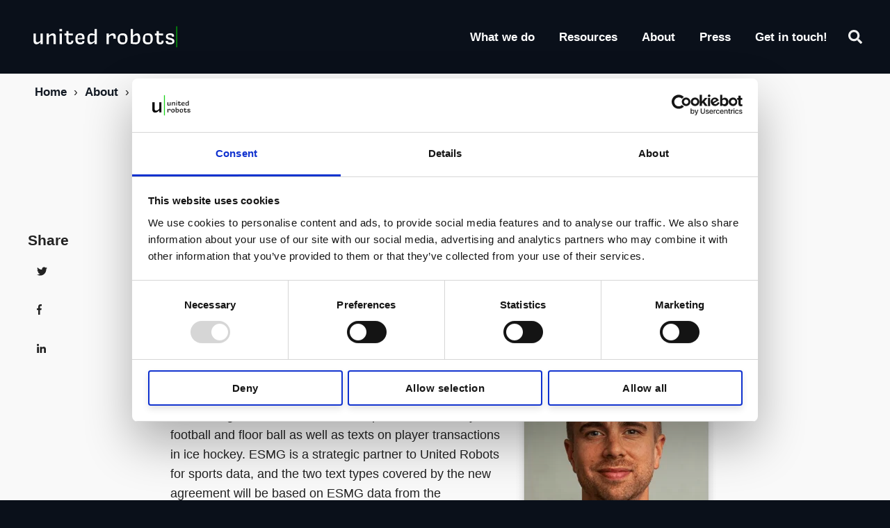

--- FILE ---
content_type: text/html; charset=UTF-8
request_url: https://www.unitedrobots.ai/about/news/esmg-automate-sports-coverage-for-hyper-local-engagement
body_size: 9859
content:
<!doctype html><html lang="en"><head>
    <meta charset="utf-8">
    <title>ESMG automate sports coverage for hyper local engagement</title>
    
      <link rel="shortcut icon" href="https://www.unitedrobots.ai/hubfs/UR-favicon.png">
    
    <meta name="description" content="EverySport Media Group have signed an agreement with us for automated content from the Sports Robot as well as the Transaction bot.">
    
    
    
    <meta name="viewport" content="width=device-width, initial-scale=1">

    
    <meta property="og:description" content="EverySport Media Group have signed an agreement with us for automated content from the Sports Robot as well as the Transaction bot.">
    <meta property="og:title" content="ESMG automate sports coverage for hyper local engagement">
    <meta name="twitter:description" content="EverySport Media Group have signed an agreement with us for automated content from the Sports Robot as well as the Transaction bot.">
    <meta name="twitter:title" content="ESMG automate sports coverage for hyper local engagement">

    
<!--  Added by CookieBot integration -->
<script id="Cookiebot" src="https://consent.cookiebot.com/uc.js" data-cbid="dbe2cfa1-b064-4033-9498-d2b0f15c1a8d" data-blockingmode="auto" type="text/javascript">
                </script>
<!-- /Added by CookieBot integration -->


    
    <style>
a.cta_button{-moz-box-sizing:content-box !important;-webkit-box-sizing:content-box !important;box-sizing:content-box !important;vertical-align:middle}.hs-breadcrumb-menu{list-style-type:none;margin:0px 0px 0px 0px;padding:0px 0px 0px 0px}.hs-breadcrumb-menu-item{float:left;padding:10px 0px 10px 10px}.hs-breadcrumb-menu-divider:before{content:'›';padding-left:10px}.hs-featured-image-link{border:0}.hs-featured-image{float:right;margin:0 0 20px 20px;max-width:50%}@media (max-width: 568px){.hs-featured-image{float:none;margin:0;width:100%;max-width:100%}}.hs-screen-reader-text{clip:rect(1px, 1px, 1px, 1px);height:1px;overflow:hidden;position:absolute !important;width:1px}
</style>

<link rel="stylesheet" href="https://www.unitedrobots.ai/hubfs/hub_generated/template_assets/1/36801215432/1765976140069/template_main.min.css">
<link rel="stylesheet" href="https://www.unitedrobots.ai/hubfs/hub_generated/module_assets/1/36801383484/1742974444137/module_menu-section.min.css">
<link rel="stylesheet" href="https://www.unitedrobots.ai/hubfs/hub_generated/module_assets/1/38601334148/1742974473460/module_search_input.min.css">
<link rel="stylesheet" href="https://www.unitedrobots.ai/hubfs/hub_generated/module_assets/1/36801384831/1742974445402/module_social-follow.min.css">
    

    
<!--  Added by GoogleAnalytics4 integration -->
<script>
var _hsp = window._hsp = window._hsp || [];
window.dataLayer = window.dataLayer || [];
function gtag(){dataLayer.push(arguments);}

var useGoogleConsentModeV2 = true;
var waitForUpdateMillis = 1000;


if (!window._hsGoogleConsentRunOnce) {
  window._hsGoogleConsentRunOnce = true;

  gtag('consent', 'default', {
    'ad_storage': 'denied',
    'analytics_storage': 'denied',
    'ad_user_data': 'denied',
    'ad_personalization': 'denied',
    'wait_for_update': waitForUpdateMillis
  });

  if (useGoogleConsentModeV2) {
    _hsp.push(['useGoogleConsentModeV2'])
  } else {
    _hsp.push(['addPrivacyConsentListener', function(consent){
      var hasAnalyticsConsent = consent && (consent.allowed || (consent.categories && consent.categories.analytics));
      var hasAdsConsent = consent && (consent.allowed || (consent.categories && consent.categories.advertisement));

      gtag('consent', 'update', {
        'ad_storage': hasAdsConsent ? 'granted' : 'denied',
        'analytics_storage': hasAnalyticsConsent ? 'granted' : 'denied',
        'ad_user_data': hasAdsConsent ? 'granted' : 'denied',
        'ad_personalization': hasAdsConsent ? 'granted' : 'denied'
      });
    }]);
  }
}

gtag('js', new Date());
gtag('set', 'developer_id.dZTQ1Zm', true);
gtag('config', 'G-JG651CX6VH');
</script>
<script async src="https://www.googletagmanager.com/gtag/js?id=G-JG651CX6VH"></script>

<!-- /Added by GoogleAnalytics4 integration -->

<!--  Added by GoogleTagManager integration -->
<script>
var _hsp = window._hsp = window._hsp || [];
window.dataLayer = window.dataLayer || [];
function gtag(){dataLayer.push(arguments);}

var useGoogleConsentModeV2 = true;
var waitForUpdateMillis = 1000;



var hsLoadGtm = function loadGtm() {
    if(window._hsGtmLoadOnce) {
      return;
    }

    if (useGoogleConsentModeV2) {

      gtag('set','developer_id.dZTQ1Zm',true);

      gtag('consent', 'default', {
      'ad_storage': 'denied',
      'analytics_storage': 'denied',
      'ad_user_data': 'denied',
      'ad_personalization': 'denied',
      'wait_for_update': waitForUpdateMillis
      });

      _hsp.push(['useGoogleConsentModeV2'])
    }

    (function(w,d,s,l,i){w[l]=w[l]||[];w[l].push({'gtm.start':
    new Date().getTime(),event:'gtm.js'});var f=d.getElementsByTagName(s)[0],
    j=d.createElement(s),dl=l!='dataLayer'?'&l='+l:'';j.async=true;j.src=
    'https://www.googletagmanager.com/gtm.js?id='+i+dl;f.parentNode.insertBefore(j,f);
    })(window,document,'script','dataLayer','GTM-T8XFD3G');

    window._hsGtmLoadOnce = true;
};

_hsp.push(['addPrivacyConsentListener', function(consent){
  if(consent.allowed || (consent.categories && consent.categories.analytics)){
    hsLoadGtm();
  }
}]);

</script>

<!-- /Added by GoogleTagManager integration -->



<link rel="amphtml" href="https://www.unitedrobots.ai/about/news/esmg-automate-sports-coverage-for-hyper-local-engagement?hs_amp=true">

<meta property="og:url" content="https://www.unitedrobots.ai/about/news/esmg-automate-sports-coverage-for-hyper-local-engagement">
<meta name="twitter:card" content="summary">

<link rel="canonical" href="https://www.unitedrobots.ai/about/news/esmg-automate-sports-coverage-for-hyper-local-engagement">

<meta property="og:type" content="article">
<link rel="alternate" type="application/rss+xml" href="https://www.unitedrobots.ai/about/news/rss.xml">
<meta name="twitter:domain" content="www.unitedrobots.ai">
<meta name="twitter:site" content="@robots_united">

<meta http-equiv="content-language" content="en">






  <meta name="generator" content="HubSpot"></head>
  <body>
<!--  Added by GoogleTagManager integration -->
<noscript><iframe src="https://www.googletagmanager.com/ns.html?id=GTM-T8XFD3G" height="0" width="0" style="display:none;visibility:hidden"></iframe></noscript>

<!-- /Added by GoogleTagManager integration -->

    <div class="body-wrapper   hs-content-id-38492964916 hs-blog-post hs-blog-id-38007648213">
      
        <div data-global-resource-path="ur/templates/partials/header.html"><header class="header">
  <div class="header__container">

    
    <div class="header__logo">

      <div id="hs_cos_wrapper_header_logo" class="hs_cos_wrapper hs_cos_wrapper_widget hs_cos_wrapper_type_module widget-type-logo" style="" data-hs-cos-general-type="widget" data-hs-cos-type="module">
  






















  
  <span id="hs_cos_wrapper_header_logo_hs_logo_widget" class="hs_cos_wrapper hs_cos_wrapper_widget hs_cos_wrapper_type_logo" style="" data-hs-cos-general-type="widget" data-hs-cos-type="logo"><a href="//unitedrobots.ai" id="hs-link-header_logo_hs_logo_widget" style="border-width:0px;border:0px;"><img src="https://www.unitedrobots.ai/hubfs/raw_assets/public/ur/images/ur-logo-white.svg" class="hs-image-widget " height="362" style="height: auto;width:223px;border-width:0px;border:0px;" width="223" alt="United Robots" title="United Robots"></a></span>
</div>
    </div>

    
    <div class="header__menu">
      <input type="checkbox" id="nav-toggle">
      <label class="header__navigation-toggle" for="nav-toggle">
        <span class="header__mobile-menu-open-icon">
        <svg height="30" viewbox="0 0 22 22" width="30" xmlns="http://www.w3.org/2000/svg" xmlns:xlink="http://www.w3.org/1999/xlink">
            <path id="menu-icon" fill="#fff" d="m19.9457441 17c.582237 0 1.0542559.4477313 1.0542559 1 0 .5522663-.4720259.9999788-1.054267 1h-17.89146447c-.58231571.0000424-1.05426853-.4476707-1.05426853-1 0-.5522769.47201917-1 1.05425586-1zm0-7c.582237 0 1.0542559.4477313 1.0542559 1 0 .5522663-.4720259.9999788-1.054267 1h-17.89146447c-.58231571.0000424-1.05426853-.4476707-1.05426853-1 0-.5522769.47201917-1 1.05425586-1zm0-7c.582237 0 1.0542559.44773134 1.0542559 1 0 .55226633-.4720259.99997879-1.054267 1h-17.89146447c-.58231571.00004243-1.05426853-.44767074-1.05426853-1 0-.55227694.47201917-1 1.05425586-1z" />
        </svg>
        </span>
      </label>
      <div class="header__navigation">
        <label class="header__navigation-toggle" for="nav-toggle">
          <span class="header__mobile-menu-close-icon">
            <svg height="30" viewbox="0 0 22 22" width="30" xmlns="http://www.w3.org/2000/svg" xmlns:xlink="http://www.w3.org/1999/xlink">
              <path id="close-icon" d="m3.27214043 3.27209903c.39051877-.39051876 1.05756314-.35665042 1.48985183.07563826l5.93400774 5.93426271 5.935531-5.93426271c.4322887-.43228868 1.0993331-.46615702 1.4898518-.07563826.3905558.39055577.3567297 1.05754388-.0756476 1.48986124l-5.9357352 5.93403973 5.9357446 5.9354896c.4014111.4014111.4592809 1.0052438.1528335 1.4021241l-.0771953.0877277c-.3905112.3905113-1.0575531.3566305-1.4898601-.0756465l-5.9355227-5.9356949-5.93399944 5.9356949c-.43230701.432277-1.09934886.4661578-1.48986013.0756465-.39051291-.3905129-.35665059-1.0575629.07563826-1.4898518l5.93422131-5.9354896-5.9342119-5.93403973c-.40149326-.40143755-.45933771-1.00521875-.15285196-1.40212587z" />
            </svg>
          </span>
        </label>
        <div id="hs_cos_wrapper_header_navigation_primary" class="hs_cos_wrapper hs_cos_wrapper_widget hs_cos_wrapper_type_module" style="" data-hs-cos-general-type="widget" data-hs-cos-type="module">































<nav aria-label="Main menu" class="navigation-primary">
  
  
  <ul class="submenu level-1">
    
      

  <li class="has-submenu menu-item hs-skip-lang-url-rewrite">
    <a href="https://www.unitedrobots.ai/products" class="menu-link">What we do</a>

    
      <input type="checkbox" id="What we do" class="submenu-toggle">
      <label class="menu-arrow" for="What we do">
        <span class="menu-child-toggle-icon">
          <svg width="30px" height="30px" viewbox="0 0 22 22" version="1.1" xmlns="http://www.w3.org/2000/svg" xmlns:xlink="http://www.w3.org/1999/xlink">
            <path d="M3.30050844,7.30050844 C3.67036499,6.9306519 4.25234405,6.90220139 4.65483483,7.21515693 L4.75149156,7.30050844 L10.6944737,13.2439106 L16.6385084,7.30050844 C17.008365,6.9306519 17.5903441,6.90220139 17.9928348,7.21515693 L18.0894916,7.30050844 C18.4593481,7.67036499 18.4877986,8.25234405 18.1748431,8.65483483 L18.0894916,8.75149156 L11.4204916,15.4204916 C11.050635,15.7903481 10.4686559,15.8187986 10.0661652,15.5058431 L9.96950844,15.4204916 L3.30050844,8.75149156 C2.89983052,8.35081363 2.89983052,7.70118637 3.30050844,7.30050844 Z" id="arrow-down" fill="#fff" fill-rule="nonzero" />
          </svg>
        </span>
      </label>
      
  
  <ul class="submenu level-2">
    
      

  <li class="no-submenu menu-item hs-skip-lang-url-rewrite">
    <a href="https://www.unitedrobots.ai/products" class="menu-link">Our products</a>

    
  </li>


    
      

  <li class="no-submenu menu-item hs-skip-lang-url-rewrite">
    <a href="https://www.unitedrobots.ai/products/be" class="menu-link">Belgium</a>

    
  </li>


    
      

  <li class="no-submenu menu-item hs-skip-lang-url-rewrite">
    <a href="https://www.unitedrobots.ai/products/ca" class="menu-link">Canada</a>

    
  </li>


    
      

  <li class="no-submenu menu-item hs-skip-lang-url-rewrite">
    <a href="https://www.unitedrobots.ai/products/nl" class="menu-link">Netherlands</a>

    
  </li>


    
      

  <li class="no-submenu menu-item hs-skip-lang-url-rewrite">
    <a href="https://www.unitedrobots.ai/products/no" class="menu-link">Norway</a>

    
  </li>


    
      

  <li class="no-submenu menu-item hs-skip-lang-url-rewrite">
    <a href="https://www.unitedrobots.ai/products/se" class="menu-link">Sweden</a>

    
  </li>


    
      

  <li class="no-submenu menu-item hs-skip-lang-url-rewrite">
    <a href="https://www.unitedrobots.ai/products/uk" class="menu-link">United Kingdom</a>

    
  </li>


    
      

  <li class="no-submenu menu-item hs-skip-lang-url-rewrite">
    <a href="https://www.unitedrobots.ai/products/us" class="menu-link">United States</a>

    
  </li>


    
      

  <li class="no-submenu menu-item hs-skip-lang-url-rewrite">
    <a href="https://www.unitedrobots.ai/products/global" class="menu-link">Global products</a>

    
  </li>


    
      

  <li class="no-submenu menu-item hs-skip-lang-url-rewrite">
    <a href="https://www.unitedrobots.ai/products/how-it-works" class="menu-link">How it works</a>

    
  </li>


    
      

  <li class="no-submenu menu-item hs-skip-lang-url-rewrite">
    <a href="https://www.unitedrobots.ai/products/how-to-get-started" class="menu-link">How to get started</a>

    
  </li>


    
  </ul>

    
  </li>


    
      

  <li class="has-submenu menu-item hs-skip-lang-url-rewrite">
    <a href="https://www.unitedrobots.ai/resources" class="menu-link">Resources</a>

    
      <input type="checkbox" id="Resources" class="submenu-toggle">
      <label class="menu-arrow" for="Resources">
        <span class="menu-child-toggle-icon">
          <svg width="30px" height="30px" viewbox="0 0 22 22" version="1.1" xmlns="http://www.w3.org/2000/svg" xmlns:xlink="http://www.w3.org/1999/xlink">
            <path d="M3.30050844,7.30050844 C3.67036499,6.9306519 4.25234405,6.90220139 4.65483483,7.21515693 L4.75149156,7.30050844 L10.6944737,13.2439106 L16.6385084,7.30050844 C17.008365,6.9306519 17.5903441,6.90220139 17.9928348,7.21515693 L18.0894916,7.30050844 C18.4593481,7.67036499 18.4877986,8.25234405 18.1748431,8.65483483 L18.0894916,8.75149156 L11.4204916,15.4204916 C11.050635,15.7903481 10.4686559,15.8187986 10.0661652,15.5058431 L9.96950844,15.4204916 L3.30050844,8.75149156 C2.89983052,8.35081363 2.89983052,7.70118637 3.30050844,7.30050844 Z" id="arrow-down" fill="#fff" fill-rule="nonzero" />
          </svg>
        </span>
      </label>
      
  
  <ul class="submenu level-2">
    
      

  <li class="no-submenu menu-item hs-skip-lang-url-rewrite">
    <a href="https://www.unitedrobots.ai/resources" class="menu-link">Whitepapers</a>

    
  </li>


    
      

  <li class="no-submenu menu-item hs-skip-lang-url-rewrite">
    <a href="/resources/#Playbooks" class="menu-link">Playbooks</a>

    
  </li>


    
      

  <li class="no-submenu menu-item hs-skip-lang-url-rewrite">
    <a href="/resources/#Videos" class="menu-link">Videos</a>

    
  </li>


    
      

  <li class="no-submenu menu-item hs-skip-lang-url-rewrite">
    <a href="/resources/#Webinars" class="menu-link">Webinars</a>

    
  </li>


    
      

  <li class="no-submenu menu-item hs-skip-lang-url-rewrite">
    <a href="/resources/#Podcasts" class="menu-link">Podcasts</a>

    
  </li>


    
      

  <li class="no-submenu menu-item hs-skip-lang-url-rewrite">
    <a href="/resources/#Infographics" class="menu-link">Infographics</a>

    
  </li>


    
      

  <li class="no-submenu menu-item hs-skip-lang-url-rewrite">
    <a href="https://www.unitedrobots.ai/resources/cases" class="menu-link">Cases</a>

    
  </li>


    
      

  <li class="no-submenu menu-item hs-skip-lang-url-rewrite">
    <a href="https://www.unitedrobots.ai/resources/blog" class="menu-link">Blog</a>

    
  </li>


    
  </ul>

    
  </li>


    
      

  <li class="has-submenu menu-item hs-skip-lang-url-rewrite">
    <a href="https://www.unitedrobots.ai/about" class="menu-link active-branch">About</a>

    
      <input type="checkbox" id="About" class="submenu-toggle">
      <label class="menu-arrow" for="About">
        <span class="menu-child-toggle-icon">
          <svg width="30px" height="30px" viewbox="0 0 22 22" version="1.1" xmlns="http://www.w3.org/2000/svg" xmlns:xlink="http://www.w3.org/1999/xlink">
            <path d="M3.30050844,7.30050844 C3.67036499,6.9306519 4.25234405,6.90220139 4.65483483,7.21515693 L4.75149156,7.30050844 L10.6944737,13.2439106 L16.6385084,7.30050844 C17.008365,6.9306519 17.5903441,6.90220139 17.9928348,7.21515693 L18.0894916,7.30050844 C18.4593481,7.67036499 18.4877986,8.25234405 18.1748431,8.65483483 L18.0894916,8.75149156 L11.4204916,15.4204916 C11.050635,15.7903481 10.4686559,15.8187986 10.0661652,15.5058431 L9.96950844,15.4204916 L3.30050844,8.75149156 C2.89983052,8.35081363 2.89983052,7.70118637 3.30050844,7.30050844 Z" id="arrow-down" fill="#fff" fill-rule="nonzero" />
          </svg>
        </span>
      </label>
      
  
  <ul class="submenu level-2">
    
      

  <li class="no-submenu menu-item hs-skip-lang-url-rewrite">
    <a href="https://www.unitedrobots.ai/about" class="menu-link">About us</a>

    
  </li>


    
      

  <li class="no-submenu menu-item hs-skip-lang-url-rewrite">
    <a href="https://www.unitedrobots.ai/about/what-our-clients-say" class="menu-link">What our clients say</a>

    
  </li>


    
      

  <li class="no-submenu menu-item hs-skip-lang-url-rewrite">
    <a href="https://www.unitedrobots.ai/about/news" class="menu-link active-item">News</a>

    
  </li>


    
      

  <li class="no-submenu menu-item hs-skip-lang-url-rewrite">
    <a href="https://www.unitedrobots.ai/about/the-robots" class="menu-link">The Robots</a>

    
  </li>


    
      

  <li class="no-submenu menu-item hs-skip-lang-url-rewrite">
    <a href="https://www.unitedrobots.ai/contact" class="menu-link">Contact</a>

    
  </li>


    
      

  <li class="no-submenu menu-item hs-skip-lang-url-rewrite">
    <a href="https://www.unitedrobots.ai/generative-ai-in-journalism" class="menu-link">Generative AI in journalism: our take</a>

    
  </li>


    
  </ul>

    
  </li>


    
      

  <li class="has-submenu menu-item hs-skip-lang-url-rewrite">
    <a href="https://www.unitedrobots.ai/press" class="menu-link">Press</a>

    
      <input type="checkbox" id="Press" class="submenu-toggle">
      <label class="menu-arrow" for="Press">
        <span class="menu-child-toggle-icon">
          <svg width="30px" height="30px" viewbox="0 0 22 22" version="1.1" xmlns="http://www.w3.org/2000/svg" xmlns:xlink="http://www.w3.org/1999/xlink">
            <path d="M3.30050844,7.30050844 C3.67036499,6.9306519 4.25234405,6.90220139 4.65483483,7.21515693 L4.75149156,7.30050844 L10.6944737,13.2439106 L16.6385084,7.30050844 C17.008365,6.9306519 17.5903441,6.90220139 17.9928348,7.21515693 L18.0894916,7.30050844 C18.4593481,7.67036499 18.4877986,8.25234405 18.1748431,8.65483483 L18.0894916,8.75149156 L11.4204916,15.4204916 C11.050635,15.7903481 10.4686559,15.8187986 10.0661652,15.5058431 L9.96950844,15.4204916 L3.30050844,8.75149156 C2.89983052,8.35081363 2.89983052,7.70118637 3.30050844,7.30050844 Z" id="arrow-down" fill="#fff" fill-rule="nonzero" />
          </svg>
        </span>
      </label>
      
  
  <ul class="submenu level-2">
    
      

  <li class="no-submenu menu-item hs-skip-lang-url-rewrite">
    <a href="https://www.unitedrobots.ai/united-robots-in-the-press" class="menu-link">United Robots in the Press</a>

    
  </li>


    
  </ul>

    
  </li>


    
      

  <li class="no-submenu menu-item hs-skip-lang-url-rewrite">
    <a href="#getintouch" class="menu-link">Get in touch!</a>

    
  </li>


    
  </ul>

</nav></div>
        <div class="header__navigation-search">
          <div class="header__navigation-search--container">
            <div id="hs_cos_wrapper_search" class="hs_cos_wrapper hs_cos_wrapper_widget hs_cos_wrapper_type_module" style="" data-hs-cos-general-type="widget" data-hs-cos-type="module">

<div class="hs-search-field">
  <div>
    <div class="hs-search-field__bar">
      <form action="/search">
        <input type="text" class="hs-search-field__input" name="term" autocomplete="off" aria-label="Search" placeholder="Search">
        
          <input type="hidden" name="type" value="SITE_PAGE">
        
        
        
          <input type="hidden" name="type" value="BLOG_POST">
          <input type="hidden" name="type" value="LISTING_PAGE">
        
        

        
      </form>
    </div>
    <ul class="hs-search-field__suggestions"></ul>
  </div>
  <a id="search-close" href="" aria-label="Search">
    <svg height="30" viewbox="0 0 22 22" width="30" xmlns="http://www.w3.org/2000/svg" xmlns:xlink="http://www.w3.org/1999/xlink" class="search-close">
      <path id="close-icon" d="m3.27214043 3.27209903c.39051877-.39051876 1.05756314-.35665042 1.48985183.07563826l5.93400774 5.93426271 5.935531-5.93426271c.4322887-.43228868 1.0993331-.46615702 1.4898518-.07563826.3905558.39055577.3567297 1.05754388-.0756476 1.48986124l-5.9357352 5.93403973 5.9357446 5.9354896c.4014111.4014111.4592809 1.0052438.1528335 1.4021241l-.0771953.0877277c-.3905112.3905113-1.0575531.3566305-1.4898601-.0756465l-5.9355227-5.9356949-5.93399944 5.9356949c-.43230701.432277-1.09934886.4661578-1.48986013.0756465-.39051291-.3905129-.35665059-1.0575629.07563826-1.4898518l5.93422131-5.9354896-5.9342119-5.93403973c-.40149326-.40143755-.45933771-1.00521875-.15285196-1.40212587z" />
    </svg>
  </a>
</div></div>
          </div>
          <a id="search-toggle" href="" aria-label="Search"><span id="hs_cos_wrapper_" class="hs_cos_wrapper hs_cos_wrapper_widget hs_cos_wrapper_type_icon" style="" data-hs-cos-general-type="widget" data-hs-cos-type="icon"><svg version="1.0" xmlns="http://www.w3.org/2000/svg" viewbox="0 0 512 512" aria-hidden="true"><g id="search1_layer"><path d="M505 442.7L405.3 343c-4.5-4.5-10.6-7-17-7H372c27.6-35.3 44-79.7 44-128C416 93.1 322.9 0 208 0S0 93.1 0 208s93.1 208 208 208c48.3 0 92.7-16.4 128-44v16.3c0 6.4 2.5 12.5 7 17l99.7 99.7c9.4 9.4 24.6 9.4 33.9 0l28.3-28.3c9.4-9.4 9.4-24.6.1-34zM208 336c-70.7 0-128-57.2-128-128 0-70.7 57.2-128 128-128 70.7 0 128 57.2 128 128 0 70.7-57.2 128-128 128z" /></g></svg></span></a>
        </div>

        <div class="header__logo mobile-menu-logo">

          <div id="hs_cos_wrapper_header_logo" class="hs_cos_wrapper hs_cos_wrapper_widget hs_cos_wrapper_type_module widget-type-logo" style="" data-hs-cos-general-type="widget" data-hs-cos-type="module">
  






















  
  <span id="hs_cos_wrapper_header_logo_hs_logo_widget" class="hs_cos_wrapper hs_cos_wrapper_widget hs_cos_wrapper_type_logo" style="" data-hs-cos-general-type="widget" data-hs-cos-type="logo"><a href="//unitedrobots.ai" id="hs-link-header_logo_hs_logo_widget" style="border-width:0px;border:0px;"><img src="https://www.unitedrobots.ai/hubfs/raw_assets/public/ur/images/ur-logo-white.svg" class="hs-image-widget " height="362" style="height: auto;width:150px;border-width:0px;border:0px;" width="150" alt="United Robots" title="United Robots"></a></span>
</div>
        </div>
      </div>
    </div>

    
    
  </div>
</header>

<div id="back-to-top" class="hide" onclick="javascript:window.scrollTo(0,0)">
  <svg width="48px" height="48px" viewbox="0 0 48 48">
      <title>Scroll to top</title>
      <defs>
          <path d="M21.7071101,17.2928931 C21.3165801,16.902369 20.6834181,16.902369 20.2928931,17.2928931 C19.902369,17.6834181 19.902369,18.3165801 20.2928931,18.7071101 L25.5857901,24 L20.2928931,29.2929001 C19.902369,29.6834001 19.902369,30.3166001 20.2928931,30.7071001 C20.6834181,31.0976001 21.3165801,31.0976001 21.7071101,30.7071001 L27.7071101,24.7071101 C28.0976301,24.3165801 28.0976301,23.6834201 27.7071101,23.2928901 L21.7071101,17.2928931 Z" id="path-2"></path>
      </defs>
      <path class="arrow-bg" d="M24,0 C37.254834,0 48,10.745166 48,24 C48,37.254834 37.254834,48 24,48 C10.745166,48 0,37.254834 0,24 C0,10.745166 10.745166,0 24,0 Z" id="right-arrow-bg" fill="#090E16"></path>
      <g id="right-arrow-arrow">
          <use fill="#00C800" class="arrow-arrow" fill-rule="evenodd" xlink:href="#path-2"></use>
      </g>
  </svg>
</div></div>
      

      
  
    <div data-global-resource-path="ur/templates/partials/subheader.html"><header class="subheader">
  <div class="subheader__container">

    
    <div class="subheader__breadcrumbs">
      <div id="hs_cos_wrapper_breadcrumbs" class="hs_cos_wrapper hs_cos_wrapper_widget hs_cos_wrapper_type_module widget-type-menu" style="" data-hs-cos-general-type="widget" data-hs-cos-type="module">
<span id="hs_cos_wrapper_breadcrumbs_" class="hs_cos_wrapper hs_cos_wrapper_widget hs_cos_wrapper_type_menu" style="" data-hs-cos-general-type="widget" data-hs-cos-type="menu"><div class="hs-breadcrumb-menu-wrapper" id="hs_menu_wrapper_breadcrumbs_" role="navigation" data-sitemap-name="default" data-menu-id="23575236716">
 <ul class="hs-breadcrumb-menu">
  <li class="hs-breadcrumb-menu-item first-crumb"><a href="https://www.unitedrobots.ai" class="hs-breadcrumb-label">Home</a><span class="hs-breadcrumb-menu-divider"></span></li>
  <li class="hs-breadcrumb-menu-item"><a href="https://www.unitedrobots.ai/about" class="hs-breadcrumb-label">About</a><span class="hs-breadcrumb-menu-divider"></span></li>
  <li class="hs-breadcrumb-menu-item last-crumb"><span class="hs-breadcrumb-label">News</span></li>
 </ul>
</div></span></div>
    </div>

    
    
  </div>
</header></div>
  


      
<main class="body-container-wrapper">
  <div class="body-container body-container--blog-post">
    <div class="content-wrapper">

      <div class="row-fluid blog-post-row">
        <div class="span2">
          
          

          <div class="blog-post__sidebar-section">
            <h5>Share</h5>
            <div class="social-links">
              <a href="https://twitter.com/intent/tweet?text=I+found+this+interesting+blog+post&amp;url=https%3A%2F%2Fwww.unitedrobots.ai%2Fabout%2Fnews%2Fesmg-automate-sports-coverage-for-hyper-local-engagement" target="_blank" class="social-links__icon" rel="nofollow">
                <span id="hs_cos_wrapper_" class="hs_cos_wrapper hs_cos_wrapper_widget hs_cos_wrapper_type_icon" style="" data-hs-cos-general-type="widget" data-hs-cos-type="icon"><svg version="1.0" xmlns="http://www.w3.org/2000/svg" viewbox="0 0 512 512" aria-labelledby="twitter1" role="img"><title id="twitter1">Share this blog post on Twitter</title><g id="twitter1_layer"><path d="M459.37 151.716c.325 4.548.325 9.097.325 13.645 0 138.72-105.583 298.558-298.558 298.558-59.452 0-114.68-17.219-161.137-47.106 8.447.974 16.568 1.299 25.34 1.299 49.055 0 94.213-16.568 130.274-44.832-46.132-.975-84.792-31.188-98.112-72.772 6.498.974 12.995 1.624 19.818 1.624 9.421 0 18.843-1.3 27.614-3.573-48.081-9.747-84.143-51.98-84.143-102.985v-1.299c13.969 7.797 30.214 12.67 47.431 13.319-28.264-18.843-46.781-51.005-46.781-87.391 0-19.492 5.197-37.36 14.294-52.954 51.655 63.675 129.3 105.258 216.365 109.807-1.624-7.797-2.599-15.918-2.599-24.04 0-57.828 46.782-104.934 104.934-104.934 30.213 0 57.502 12.67 76.67 33.137 23.715-4.548 46.456-13.32 66.599-25.34-7.798 24.366-24.366 44.833-46.132 57.827 21.117-2.273 41.584-8.122 60.426-16.243-14.292 20.791-32.161 39.308-52.628 54.253z" /></g></svg></span>
              </a>
              <a href="https://www.facebook.com/share.php?u=https%3A%2F%2Fwww.unitedrobots.ai%2Fabout%2Fnews%2Fesmg-automate-sports-coverage-for-hyper-local-engagement" target="_blank" class="social-links__icon" rel="nofollow">
                <span id="hs_cos_wrapper_" class="hs_cos_wrapper hs_cos_wrapper_widget hs_cos_wrapper_type_icon" style="" data-hs-cos-general-type="widget" data-hs-cos-type="icon"><svg version="1.0" xmlns="http://www.w3.org/2000/svg" viewbox="0 0 264 512" aria-labelledby="facebook-f2" role="img"><title id="facebook-f2">Share this blog post on Facebook</title><g id="facebook-f2_layer"><path d="M76.7 512V283H0v-91h76.7v-71.7C76.7 42.4 124.3 0 193.8 0c33.3 0 61.9 2.5 70.2 3.6V85h-48.2c-37.8 0-45.1 18-45.1 44.3V192H256l-11.7 91h-73.6v229" /></g></svg></span>
              </a>
              <a href="https://www.linkedin.com/shareArticle?mini=true&amp;url=https%3A%2F%2Fwww.unitedrobots.ai%2Fabout%2Fnews%2Fesmg-automate-sports-coverage-for-hyper-local-engagement" target="_blank" class="social-links__icon" rel="nofollow">
                <span id="hs_cos_wrapper_" class="hs_cos_wrapper hs_cos_wrapper_widget hs_cos_wrapper_type_icon" style="" data-hs-cos-general-type="widget" data-hs-cos-type="icon"><svg version="1.0" xmlns="http://www.w3.org/2000/svg" viewbox="0 0 448 512" aria-labelledby="linkedin-in3" role="img"><title id="linkedin-in3">Share this blog post on LinkedIn</title><g id="linkedin-in3_layer"><path d="M100.3 480H7.4V180.9h92.9V480zM53.8 140.1C24.1 140.1 0 115.5 0 85.8 0 56.1 24.1 32 53.8 32c29.7 0 53.8 24.1 53.8 53.8 0 29.7-24.1 54.3-53.8 54.3zM448 480h-92.7V334.4c0-34.7-.7-79.2-48.3-79.2-48.3 0-55.7 37.7-55.7 76.7V480h-92.8V180.9h89.1v40.8h1.3c12.4-23.5 42.7-48.3 87.9-48.3 94 0 111.3 61.9 111.3 142.3V480z" /></g></svg></span>
              </a>
            </div>
          </div>
        </div>

        <div class="span8">

          
          <article class="blog-post">

            
            <header class="blog-post__header">
              <h1 class="blog-post__title"><span id="hs_cos_wrapper_name" class="hs_cos_wrapper hs_cos_wrapper_meta_field hs_cos_wrapper_type_text" style="" data-hs-cos-general-type="meta_field" data-hs-cos-type="text">ESMG automate sports coverage for hyper local engagement</span></h1>
            </header>
            

            

            
            <section class="blog-post__body">
              <span id="hs_cos_wrapper_post_body" class="hs_cos_wrapper hs_cos_wrapper_meta_field hs_cos_wrapper_type_rich_text" style="" data-hs-cos-general-type="meta_field" data-hs-cos-type="rich_text"><p><span><img src="https://www.unitedrobots.ai/hs-fs/hubfs/Customer%20Photos/Hannes-Everysport.png?width=300&amp;height=373&amp;name=Hannes-Everysport.png" alt="Hannes-Everysport" width="300" height="373" style="width: 300px; float: right; margin: 0px 0px 10px 10px; height: auto; max-width: 100%;" srcset="https://www.unitedrobots.ai/hs-fs/hubfs/Customer%20Photos/Hannes-Everysport.png?width=150&amp;height=187&amp;name=Hannes-Everysport.png 150w, https://www.unitedrobots.ai/hs-fs/hubfs/Customer%20Photos/Hannes-Everysport.png?width=300&amp;height=373&amp;name=Hannes-Everysport.png 300w, https://www.unitedrobots.ai/hs-fs/hubfs/Customer%20Photos/Hannes-Everysport.png?width=450&amp;height=560&amp;name=Hannes-Everysport.png 450w, https://www.unitedrobots.ai/hs-fs/hubfs/Customer%20Photos/Hannes-Everysport.png?width=600&amp;height=746&amp;name=Hannes-Everysport.png 600w, https://www.unitedrobots.ai/hs-fs/hubfs/Customer%20Photos/Hannes-Everysport.png?width=750&amp;height=933&amp;name=Hannes-Everysport.png 750w, https://www.unitedrobots.ai/hs-fs/hubfs/Customer%20Photos/Hannes-Everysport.png?width=900&amp;height=1119&amp;name=Hannes-Everysport.png 900w" sizes="(max-width: 300px) 100vw, 300px">Swedish sports data and media veteran EverySport Media Group have signed an agreement with us for automated content from <a href="/content-services/sports" rel="noopener">the Sports Robot</a> as well as the Transaction bot. The agreement covers match reports in ice hockey, football and floor ball as well as texts on player transactions in ice hockey. ESMG is a strategic partner to United Robots for sports data, and the two text types covered by the new agreement will be based on ESMG data from the Everysport database and Elite Prospects, the world’s largest ice hockey database, respectively.&nbsp;</span></p>
<p><span><!--more-->With the automated match reports, initially in football, ice hockey and floorball, the group will be able to cost effectively cover all leagues including junior leagues. Says ESMG CEO Hannes Andersson: “The strategy is to offer comprehensive coverage. We believe publishing thousands of articles with a dozen or so views each, generates value in a couple of ways. Firstly it’s about reach, which is the foundation of our current business model. <strong>Local sports articles often go viral in small clusters which means we reach big audiences on hyper local level.</strong> It’s also important for our brand to be seen to provide coverage of all leagues and divisions, including junior ones.”</span></p>
<p style="font-weight: bold;">Learn more about how to leverage automated sports content: <a href="/whitepaper-download-1" rel="noopener" style="font-weight: bold;">Download Sports Playbook</a></p></span>
            </section>
            

          </article>
          

        </div>
      </div>
    </div>
    <div class="blog-post__navigation">
        
          <a class="blog-post__navigation--previous" href="/about/news/gota-media-signs-up-for-all-in-newsroom-automation">
            <span id="hs_cos_wrapper_" class="hs_cos_wrapper hs_cos_wrapper_widget hs_cos_wrapper_type_icon" style="" data-hs-cos-general-type="widget" data-hs-cos-type="icon"><svg version="1.0" xmlns="http://www.w3.org/2000/svg" viewbox="0 0 320 512" width="13" aria-hidden="true"><g id="chevron-left4_layer"><path d="M34.52 239.03L228.87 44.69c9.37-9.37 24.57-9.37 33.94 0l22.67 22.67c9.36 9.36 9.37 24.52.04 33.9L131.49 256l154.02 154.75c9.34 9.38 9.32 24.54-.04 33.9l-22.67 22.67c-9.37 9.37-24.57 9.37-33.94 0L34.52 272.97c-9.37-9.37-9.37-24.57 0-33.94z" /></g></svg></span>
            <div class="hidden-phone">
              <b>Previous</b><br>
              Gota Media signs up for all in newsroom automation
            </div>
          </a>
        

        
          <a class="blog-post__navigation--next" href="/about/news/were-on-the-2020-tech-fast-50-list-for-sweden">
            <div class="hidden-phone">
              <b>Next</b><br>
              We're on the 2020 Technology Fast 50 list for Sweden
            </div>
            <span id="hs_cos_wrapper_" class="hs_cos_wrapper hs_cos_wrapper_widget hs_cos_wrapper_type_icon" style="" data-hs-cos-general-type="widget" data-hs-cos-type="icon"><svg version="1.0" xmlns="http://www.w3.org/2000/svg" viewbox="0 0 320 512" width="13" aria-hidden="true"><g id="chevron-right5_layer"><path d="M285.476 272.971L91.132 467.314c-9.373 9.373-24.569 9.373-33.941 0l-22.667-22.667c-9.357-9.357-9.375-24.522-.04-33.901L188.505 256 34.484 101.255c-9.335-9.379-9.317-24.544.04-33.901l22.667-22.667c9.373-9.373 24.569-9.373 33.941 0L285.475 239.03c9.373 9.372 9.373 24.568.001 33.941z" /></g></svg></span>
          </a>
        
      </div>
  </div>
</main>


      
        <div data-global-resource-path="ur/templates/partials/footer.html"><footer class="footer">
  <div class="footer__container">

    <div class="footer__row footer__row--one">

      
      <div class="footer__navigation">
        <span id="hs_cos_wrapper_menu_23575236716" class="hs_cos_wrapper hs_cos_wrapper_widget hs_cos_wrapper_type_menu" style="" data-hs-cos-general-type="widget" data-hs-cos-type="menu"><div id="hs_menu_wrapper_menu_23575236716" class="hs-menu-wrapper active-branch no-flyouts hs-menu-flow-horizontal" role="navigation" data-sitemap-name="default" data-menu-id="23575236716" aria-label="Navigation Menu">
 <ul role="menu">
  <li class="hs-menu-item hs-menu-depth-1 hs-item-has-children" role="none"><a href="https://www.unitedrobots.ai/products" aria-haspopup="true" aria-expanded="false" role="menuitem">What we do</a></li>
  <li class="hs-menu-item hs-menu-depth-1 hs-item-has-children" role="none"><a href="https://www.unitedrobots.ai/resources" aria-haspopup="true" aria-expanded="false" role="menuitem">Resources</a></li>
  <li class="hs-menu-item hs-menu-depth-1 hs-item-has-children" role="none"><a href="https://www.unitedrobots.ai/about" aria-haspopup="true" aria-expanded="false" role="menuitem">About</a></li>
  <li class="hs-menu-item hs-menu-depth-1 hs-item-has-children" role="none"><a href="https://www.unitedrobots.ai/press" aria-haspopup="true" aria-expanded="false" role="menuitem">Press</a></li>
  <li class="hs-menu-item hs-menu-depth-1" role="none"><a href="#getintouch" role="menuitem">Get in touch!</a></li>
 </ul>
</div></span>
      </div>

      
      <div class="footer__form form--hidden-labels">
        <div id="hs_cos_wrapper_footer_form" class="hs_cos_wrapper hs_cos_wrapper_widget hs_cos_wrapper_type_module widget-type-form" style="" data-hs-cos-general-type="widget" data-hs-cos-type="module">


	



	<span id="hs_cos_wrapper_footer_form_" class="hs_cos_wrapper hs_cos_wrapper_widget hs_cos_wrapper_type_form" style="" data-hs-cos-general-type="widget" data-hs-cos-type="form">
<div id="hs_form_target_footer_form"></div>








</span>
</div>
      </div>

    </div>

    <div class="footer__row footer__row--two">
      <div class="footer__copyright">
        <span id="hs_cos_wrapper_page_footer" class="hs_cos_wrapper hs_cos_wrapper_widget hs_cos_wrapper_type_page_footer" style="" data-hs-cos-general-type="widget" data-hs-cos-type="page_footer">
<footer>
    <span class="hs-footer-company-copyright">© 2026 United Robots</span>
</footer>
</span>
      </div>
      
      <div class="footer__follow-me">
        <div id="hs_cos_wrapper_footer__follow-me" class="hs_cos_wrapper hs_cos_wrapper_widget hs_cos_wrapper_type_module" style="" data-hs-cos-general-type="widget" data-hs-cos-type="module">

<div class="social-links">
  
    <a href="https://www.youtube.com/channel/UCf8WBa54HeCX-w-6ntWKGAw?sub_confirmation=1" class="social-links__link" target="_blank" rel="nofollow">
      <span id="hs_cos_wrapper_footer__follow-me_" class="hs_cos_wrapper hs_cos_wrapper_widget hs_cos_wrapper_type_icon social-links__icon" style="" data-hs-cos-general-type="widget" data-hs-cos-type="icon"><svg version="1.0" xmlns="http://www.w3.org/2000/svg" viewbox="0 0 576 512" aria-labelledby="youtube6" role="img"><title id="youtube6">YouTube</title><g id="youtube6_layer"><path d="M549.655 124.083c-6.281-23.65-24.787-42.276-48.284-48.597C458.781 64 288 64 288 64S117.22 64 74.629 75.486c-23.497 6.322-42.003 24.947-48.284 48.597-11.412 42.867-11.412 132.305-11.412 132.305s0 89.438 11.412 132.305c6.281 23.65 24.787 41.5 48.284 47.821C117.22 448 288 448 288 448s170.78 0 213.371-11.486c23.497-6.321 42.003-24.171 48.284-47.821 11.412-42.867 11.412-132.305 11.412-132.305s0-89.438-11.412-132.305zm-317.51 213.508V175.185l142.739 81.205-142.739 81.201z" /></g></svg></span>
    </a>
  
    <a href="https://www.linkedin.com/company/united-robots-ab/" class="social-links__link" target="_blank" rel="nofollow">
      <span id="hs_cos_wrapper_footer__follow-me_" class="hs_cos_wrapper hs_cos_wrapper_widget hs_cos_wrapper_type_icon social-links__icon" style="" data-hs-cos-general-type="widget" data-hs-cos-type="icon"><svg version="1.0" xmlns="http://www.w3.org/2000/svg" viewbox="0 0 448 512" aria-labelledby="linkedin7" role="img"><title id="linkedin7">LinkedIn</title><g id="linkedin7_layer"><path d="M416 32H31.9C14.3 32 0 46.5 0 64.3v383.4C0 465.5 14.3 480 31.9 480H416c17.6 0 32-14.5 32-32.3V64.3c0-17.8-14.4-32.3-32-32.3zM135.4 416H69V202.2h66.5V416zm-33.2-243c-21.3 0-38.5-17.3-38.5-38.5S80.9 96 102.2 96c21.2 0 38.5 17.3 38.5 38.5 0 21.3-17.2 38.5-38.5 38.5zm282.1 243h-66.4V312c0-24.8-.5-56.7-34.5-56.7-34.6 0-39.9 27-39.9 54.9V416h-66.4V202.2h63.7v29.2h.9c8.9-16.8 30.6-34.5 62.9-34.5 67.2 0 79.7 44.3 79.7 101.9V416z" /></g></svg></span>
    </a>
  
</div></div>
      </div>

    </div>

  </div>
</footer></div>
      
    </div>
    
<!-- HubSpot performance collection script -->
<script defer src="/hs/hsstatic/content-cwv-embed/static-1.1293/embed.js"></script>
<script src="https://www.unitedrobots.ai/hubfs/hub_generated/template_assets/1/36801233162/1765976135878/template_main.min.js"></script>
<script src="https://www.unitedrobots.ai/hubfs/hub_generated/template_assets/1/38837336270/1765976133189/template_header.min.js"></script>
<script>
var hsVars = hsVars || {}; hsVars['language'] = 'en';
</script>

<script src="/hs/hsstatic/cos-i18n/static-1.53/bundles/project.js"></script>
<script src="https://www.unitedrobots.ai/hubfs/hub_generated/module_assets/1/36801383484/1742974444137/module_menu-section.min.js"></script>
<script src="https://www.unitedrobots.ai/hubfs/hub_generated/module_assets/1/38601334148/1742974473460/module_search_input.min.js"></script>
<script src="/hs/hsstatic/keyboard-accessible-menu-flyouts/static-1.17/bundles/project.js"></script>

    <!--[if lte IE 8]>
    <script charset="utf-8" src="https://js.hsforms.net/forms/v2-legacy.js"></script>
    <![endif]-->

<script data-hs-allowed="true" src="/_hcms/forms/v2.js"></script>

    <script data-hs-allowed="true">
        var options = {
            portalId: '6862188',
            formId: '3df634de-e996-4fc9-ba68-e636cec6d69b',
            formInstanceId: '974',
            
            pageId: '38492964916',
            
            region: 'na1',
            
            
            
            
            pageName: "ESMG automate sports coverage for hyper local engagement",
            
            
            
            inlineMessage: "<p>Thanks for subscribing.<\/p>",
            
            
            rawInlineMessage: "<p>Thanks for subscribing.<\/p>",
            
            
            hsFormKey: "cb554eaae7398e4b1739c8965f3d5d09",
            
            
            css: '',
            target: '#hs_form_target_footer_form',
            
            
            
            
            
            
            
            contentType: "blog-post",
            
            
            
            formsBaseUrl: '/_hcms/forms/',
            
            
            
            formData: {
                cssClass: 'hs-form stacked hs-custom-form'
            }
        };

        options.getExtraMetaDataBeforeSubmit = function() {
            var metadata = {};
            

            if (hbspt.targetedContentMetadata) {
                var count = hbspt.targetedContentMetadata.length;
                var targetedContentData = [];
                for (var i = 0; i < count; i++) {
                    var tc = hbspt.targetedContentMetadata[i];
                     if ( tc.length !== 3) {
                        continue;
                     }
                     targetedContentData.push({
                        definitionId: tc[0],
                        criterionId: tc[1],
                        smartTypeId: tc[2]
                     });
                }
                metadata["targetedContentMetadata"] = JSON.stringify(targetedContentData);
            }

            return metadata;
        };

        hbspt.forms.create(options);
    </script>


<!-- Start of HubSpot Analytics Code -->
<script type="text/javascript">
var _hsq = _hsq || [];
_hsq.push(["setContentType", "blog-post"]);
_hsq.push(["setCanonicalUrl", "https:\/\/www.unitedrobots.ai\/about\/news\/esmg-automate-sports-coverage-for-hyper-local-engagement"]);
_hsq.push(["setPageId", "38492964916"]);
_hsq.push(["setContentMetadata", {
    "contentPageId": 38492964916,
    "legacyPageId": "38492964916",
    "contentFolderId": null,
    "contentGroupId": 38007648213,
    "abTestId": null,
    "languageVariantId": 38492964916,
    "languageCode": "en",
    
    
}]);
</script>

<script type="text/javascript" id="hs-script-loader" async defer src="/hs/scriptloader/6862188.js"></script>
<!-- End of HubSpot Analytics Code -->


<script type="text/javascript">
var hsVars = {
    render_id: "fc231736-98c7-45d8-bbee-2d1ececc7473",
    ticks: 1767777774897,
    page_id: 38492964916,
    
    content_group_id: 38007648213,
    portal_id: 6862188,
    app_hs_base_url: "https://app.hubspot.com",
    cp_hs_base_url: "https://cp.hubspot.com",
    language: "en",
    analytics_page_type: "blog-post",
    scp_content_type: "",
    
    analytics_page_id: "38492964916",
    category_id: 3,
    folder_id: 0,
    is_hubspot_user: false
}
</script>


<script defer src="/hs/hsstatic/HubspotToolsMenu/static-1.432/js/index.js"></script>






    
  
</body></html>

--- FILE ---
content_type: text/html; charset=utf-8
request_url: https://www.google.com/recaptcha/enterprise/anchor?ar=1&k=6LdGZJsoAAAAAIwMJHRwqiAHA6A_6ZP6bTYpbgSX&co=aHR0cHM6Ly93d3cudW5pdGVkcm9ib3RzLmFpOjQ0Mw..&hl=en&v=PoyoqOPhxBO7pBk68S4YbpHZ&size=invisible&badge=inline&anchor-ms=20000&execute-ms=30000&cb=9jzsv3rx1c4l
body_size: 50031
content:
<!DOCTYPE HTML><html dir="ltr" lang="en"><head><meta http-equiv="Content-Type" content="text/html; charset=UTF-8">
<meta http-equiv="X-UA-Compatible" content="IE=edge">
<title>reCAPTCHA</title>
<style type="text/css">
/* cyrillic-ext */
@font-face {
  font-family: 'Roboto';
  font-style: normal;
  font-weight: 400;
  font-stretch: 100%;
  src: url(//fonts.gstatic.com/s/roboto/v48/KFO7CnqEu92Fr1ME7kSn66aGLdTylUAMa3GUBHMdazTgWw.woff2) format('woff2');
  unicode-range: U+0460-052F, U+1C80-1C8A, U+20B4, U+2DE0-2DFF, U+A640-A69F, U+FE2E-FE2F;
}
/* cyrillic */
@font-face {
  font-family: 'Roboto';
  font-style: normal;
  font-weight: 400;
  font-stretch: 100%;
  src: url(//fonts.gstatic.com/s/roboto/v48/KFO7CnqEu92Fr1ME7kSn66aGLdTylUAMa3iUBHMdazTgWw.woff2) format('woff2');
  unicode-range: U+0301, U+0400-045F, U+0490-0491, U+04B0-04B1, U+2116;
}
/* greek-ext */
@font-face {
  font-family: 'Roboto';
  font-style: normal;
  font-weight: 400;
  font-stretch: 100%;
  src: url(//fonts.gstatic.com/s/roboto/v48/KFO7CnqEu92Fr1ME7kSn66aGLdTylUAMa3CUBHMdazTgWw.woff2) format('woff2');
  unicode-range: U+1F00-1FFF;
}
/* greek */
@font-face {
  font-family: 'Roboto';
  font-style: normal;
  font-weight: 400;
  font-stretch: 100%;
  src: url(//fonts.gstatic.com/s/roboto/v48/KFO7CnqEu92Fr1ME7kSn66aGLdTylUAMa3-UBHMdazTgWw.woff2) format('woff2');
  unicode-range: U+0370-0377, U+037A-037F, U+0384-038A, U+038C, U+038E-03A1, U+03A3-03FF;
}
/* math */
@font-face {
  font-family: 'Roboto';
  font-style: normal;
  font-weight: 400;
  font-stretch: 100%;
  src: url(//fonts.gstatic.com/s/roboto/v48/KFO7CnqEu92Fr1ME7kSn66aGLdTylUAMawCUBHMdazTgWw.woff2) format('woff2');
  unicode-range: U+0302-0303, U+0305, U+0307-0308, U+0310, U+0312, U+0315, U+031A, U+0326-0327, U+032C, U+032F-0330, U+0332-0333, U+0338, U+033A, U+0346, U+034D, U+0391-03A1, U+03A3-03A9, U+03B1-03C9, U+03D1, U+03D5-03D6, U+03F0-03F1, U+03F4-03F5, U+2016-2017, U+2034-2038, U+203C, U+2040, U+2043, U+2047, U+2050, U+2057, U+205F, U+2070-2071, U+2074-208E, U+2090-209C, U+20D0-20DC, U+20E1, U+20E5-20EF, U+2100-2112, U+2114-2115, U+2117-2121, U+2123-214F, U+2190, U+2192, U+2194-21AE, U+21B0-21E5, U+21F1-21F2, U+21F4-2211, U+2213-2214, U+2216-22FF, U+2308-230B, U+2310, U+2319, U+231C-2321, U+2336-237A, U+237C, U+2395, U+239B-23B7, U+23D0, U+23DC-23E1, U+2474-2475, U+25AF, U+25B3, U+25B7, U+25BD, U+25C1, U+25CA, U+25CC, U+25FB, U+266D-266F, U+27C0-27FF, U+2900-2AFF, U+2B0E-2B11, U+2B30-2B4C, U+2BFE, U+3030, U+FF5B, U+FF5D, U+1D400-1D7FF, U+1EE00-1EEFF;
}
/* symbols */
@font-face {
  font-family: 'Roboto';
  font-style: normal;
  font-weight: 400;
  font-stretch: 100%;
  src: url(//fonts.gstatic.com/s/roboto/v48/KFO7CnqEu92Fr1ME7kSn66aGLdTylUAMaxKUBHMdazTgWw.woff2) format('woff2');
  unicode-range: U+0001-000C, U+000E-001F, U+007F-009F, U+20DD-20E0, U+20E2-20E4, U+2150-218F, U+2190, U+2192, U+2194-2199, U+21AF, U+21E6-21F0, U+21F3, U+2218-2219, U+2299, U+22C4-22C6, U+2300-243F, U+2440-244A, U+2460-24FF, U+25A0-27BF, U+2800-28FF, U+2921-2922, U+2981, U+29BF, U+29EB, U+2B00-2BFF, U+4DC0-4DFF, U+FFF9-FFFB, U+10140-1018E, U+10190-1019C, U+101A0, U+101D0-101FD, U+102E0-102FB, U+10E60-10E7E, U+1D2C0-1D2D3, U+1D2E0-1D37F, U+1F000-1F0FF, U+1F100-1F1AD, U+1F1E6-1F1FF, U+1F30D-1F30F, U+1F315, U+1F31C, U+1F31E, U+1F320-1F32C, U+1F336, U+1F378, U+1F37D, U+1F382, U+1F393-1F39F, U+1F3A7-1F3A8, U+1F3AC-1F3AF, U+1F3C2, U+1F3C4-1F3C6, U+1F3CA-1F3CE, U+1F3D4-1F3E0, U+1F3ED, U+1F3F1-1F3F3, U+1F3F5-1F3F7, U+1F408, U+1F415, U+1F41F, U+1F426, U+1F43F, U+1F441-1F442, U+1F444, U+1F446-1F449, U+1F44C-1F44E, U+1F453, U+1F46A, U+1F47D, U+1F4A3, U+1F4B0, U+1F4B3, U+1F4B9, U+1F4BB, U+1F4BF, U+1F4C8-1F4CB, U+1F4D6, U+1F4DA, U+1F4DF, U+1F4E3-1F4E6, U+1F4EA-1F4ED, U+1F4F7, U+1F4F9-1F4FB, U+1F4FD-1F4FE, U+1F503, U+1F507-1F50B, U+1F50D, U+1F512-1F513, U+1F53E-1F54A, U+1F54F-1F5FA, U+1F610, U+1F650-1F67F, U+1F687, U+1F68D, U+1F691, U+1F694, U+1F698, U+1F6AD, U+1F6B2, U+1F6B9-1F6BA, U+1F6BC, U+1F6C6-1F6CF, U+1F6D3-1F6D7, U+1F6E0-1F6EA, U+1F6F0-1F6F3, U+1F6F7-1F6FC, U+1F700-1F7FF, U+1F800-1F80B, U+1F810-1F847, U+1F850-1F859, U+1F860-1F887, U+1F890-1F8AD, U+1F8B0-1F8BB, U+1F8C0-1F8C1, U+1F900-1F90B, U+1F93B, U+1F946, U+1F984, U+1F996, U+1F9E9, U+1FA00-1FA6F, U+1FA70-1FA7C, U+1FA80-1FA89, U+1FA8F-1FAC6, U+1FACE-1FADC, U+1FADF-1FAE9, U+1FAF0-1FAF8, U+1FB00-1FBFF;
}
/* vietnamese */
@font-face {
  font-family: 'Roboto';
  font-style: normal;
  font-weight: 400;
  font-stretch: 100%;
  src: url(//fonts.gstatic.com/s/roboto/v48/KFO7CnqEu92Fr1ME7kSn66aGLdTylUAMa3OUBHMdazTgWw.woff2) format('woff2');
  unicode-range: U+0102-0103, U+0110-0111, U+0128-0129, U+0168-0169, U+01A0-01A1, U+01AF-01B0, U+0300-0301, U+0303-0304, U+0308-0309, U+0323, U+0329, U+1EA0-1EF9, U+20AB;
}
/* latin-ext */
@font-face {
  font-family: 'Roboto';
  font-style: normal;
  font-weight: 400;
  font-stretch: 100%;
  src: url(//fonts.gstatic.com/s/roboto/v48/KFO7CnqEu92Fr1ME7kSn66aGLdTylUAMa3KUBHMdazTgWw.woff2) format('woff2');
  unicode-range: U+0100-02BA, U+02BD-02C5, U+02C7-02CC, U+02CE-02D7, U+02DD-02FF, U+0304, U+0308, U+0329, U+1D00-1DBF, U+1E00-1E9F, U+1EF2-1EFF, U+2020, U+20A0-20AB, U+20AD-20C0, U+2113, U+2C60-2C7F, U+A720-A7FF;
}
/* latin */
@font-face {
  font-family: 'Roboto';
  font-style: normal;
  font-weight: 400;
  font-stretch: 100%;
  src: url(//fonts.gstatic.com/s/roboto/v48/KFO7CnqEu92Fr1ME7kSn66aGLdTylUAMa3yUBHMdazQ.woff2) format('woff2');
  unicode-range: U+0000-00FF, U+0131, U+0152-0153, U+02BB-02BC, U+02C6, U+02DA, U+02DC, U+0304, U+0308, U+0329, U+2000-206F, U+20AC, U+2122, U+2191, U+2193, U+2212, U+2215, U+FEFF, U+FFFD;
}
/* cyrillic-ext */
@font-face {
  font-family: 'Roboto';
  font-style: normal;
  font-weight: 500;
  font-stretch: 100%;
  src: url(//fonts.gstatic.com/s/roboto/v48/KFO7CnqEu92Fr1ME7kSn66aGLdTylUAMa3GUBHMdazTgWw.woff2) format('woff2');
  unicode-range: U+0460-052F, U+1C80-1C8A, U+20B4, U+2DE0-2DFF, U+A640-A69F, U+FE2E-FE2F;
}
/* cyrillic */
@font-face {
  font-family: 'Roboto';
  font-style: normal;
  font-weight: 500;
  font-stretch: 100%;
  src: url(//fonts.gstatic.com/s/roboto/v48/KFO7CnqEu92Fr1ME7kSn66aGLdTylUAMa3iUBHMdazTgWw.woff2) format('woff2');
  unicode-range: U+0301, U+0400-045F, U+0490-0491, U+04B0-04B1, U+2116;
}
/* greek-ext */
@font-face {
  font-family: 'Roboto';
  font-style: normal;
  font-weight: 500;
  font-stretch: 100%;
  src: url(//fonts.gstatic.com/s/roboto/v48/KFO7CnqEu92Fr1ME7kSn66aGLdTylUAMa3CUBHMdazTgWw.woff2) format('woff2');
  unicode-range: U+1F00-1FFF;
}
/* greek */
@font-face {
  font-family: 'Roboto';
  font-style: normal;
  font-weight: 500;
  font-stretch: 100%;
  src: url(//fonts.gstatic.com/s/roboto/v48/KFO7CnqEu92Fr1ME7kSn66aGLdTylUAMa3-UBHMdazTgWw.woff2) format('woff2');
  unicode-range: U+0370-0377, U+037A-037F, U+0384-038A, U+038C, U+038E-03A1, U+03A3-03FF;
}
/* math */
@font-face {
  font-family: 'Roboto';
  font-style: normal;
  font-weight: 500;
  font-stretch: 100%;
  src: url(//fonts.gstatic.com/s/roboto/v48/KFO7CnqEu92Fr1ME7kSn66aGLdTylUAMawCUBHMdazTgWw.woff2) format('woff2');
  unicode-range: U+0302-0303, U+0305, U+0307-0308, U+0310, U+0312, U+0315, U+031A, U+0326-0327, U+032C, U+032F-0330, U+0332-0333, U+0338, U+033A, U+0346, U+034D, U+0391-03A1, U+03A3-03A9, U+03B1-03C9, U+03D1, U+03D5-03D6, U+03F0-03F1, U+03F4-03F5, U+2016-2017, U+2034-2038, U+203C, U+2040, U+2043, U+2047, U+2050, U+2057, U+205F, U+2070-2071, U+2074-208E, U+2090-209C, U+20D0-20DC, U+20E1, U+20E5-20EF, U+2100-2112, U+2114-2115, U+2117-2121, U+2123-214F, U+2190, U+2192, U+2194-21AE, U+21B0-21E5, U+21F1-21F2, U+21F4-2211, U+2213-2214, U+2216-22FF, U+2308-230B, U+2310, U+2319, U+231C-2321, U+2336-237A, U+237C, U+2395, U+239B-23B7, U+23D0, U+23DC-23E1, U+2474-2475, U+25AF, U+25B3, U+25B7, U+25BD, U+25C1, U+25CA, U+25CC, U+25FB, U+266D-266F, U+27C0-27FF, U+2900-2AFF, U+2B0E-2B11, U+2B30-2B4C, U+2BFE, U+3030, U+FF5B, U+FF5D, U+1D400-1D7FF, U+1EE00-1EEFF;
}
/* symbols */
@font-face {
  font-family: 'Roboto';
  font-style: normal;
  font-weight: 500;
  font-stretch: 100%;
  src: url(//fonts.gstatic.com/s/roboto/v48/KFO7CnqEu92Fr1ME7kSn66aGLdTylUAMaxKUBHMdazTgWw.woff2) format('woff2');
  unicode-range: U+0001-000C, U+000E-001F, U+007F-009F, U+20DD-20E0, U+20E2-20E4, U+2150-218F, U+2190, U+2192, U+2194-2199, U+21AF, U+21E6-21F0, U+21F3, U+2218-2219, U+2299, U+22C4-22C6, U+2300-243F, U+2440-244A, U+2460-24FF, U+25A0-27BF, U+2800-28FF, U+2921-2922, U+2981, U+29BF, U+29EB, U+2B00-2BFF, U+4DC0-4DFF, U+FFF9-FFFB, U+10140-1018E, U+10190-1019C, U+101A0, U+101D0-101FD, U+102E0-102FB, U+10E60-10E7E, U+1D2C0-1D2D3, U+1D2E0-1D37F, U+1F000-1F0FF, U+1F100-1F1AD, U+1F1E6-1F1FF, U+1F30D-1F30F, U+1F315, U+1F31C, U+1F31E, U+1F320-1F32C, U+1F336, U+1F378, U+1F37D, U+1F382, U+1F393-1F39F, U+1F3A7-1F3A8, U+1F3AC-1F3AF, U+1F3C2, U+1F3C4-1F3C6, U+1F3CA-1F3CE, U+1F3D4-1F3E0, U+1F3ED, U+1F3F1-1F3F3, U+1F3F5-1F3F7, U+1F408, U+1F415, U+1F41F, U+1F426, U+1F43F, U+1F441-1F442, U+1F444, U+1F446-1F449, U+1F44C-1F44E, U+1F453, U+1F46A, U+1F47D, U+1F4A3, U+1F4B0, U+1F4B3, U+1F4B9, U+1F4BB, U+1F4BF, U+1F4C8-1F4CB, U+1F4D6, U+1F4DA, U+1F4DF, U+1F4E3-1F4E6, U+1F4EA-1F4ED, U+1F4F7, U+1F4F9-1F4FB, U+1F4FD-1F4FE, U+1F503, U+1F507-1F50B, U+1F50D, U+1F512-1F513, U+1F53E-1F54A, U+1F54F-1F5FA, U+1F610, U+1F650-1F67F, U+1F687, U+1F68D, U+1F691, U+1F694, U+1F698, U+1F6AD, U+1F6B2, U+1F6B9-1F6BA, U+1F6BC, U+1F6C6-1F6CF, U+1F6D3-1F6D7, U+1F6E0-1F6EA, U+1F6F0-1F6F3, U+1F6F7-1F6FC, U+1F700-1F7FF, U+1F800-1F80B, U+1F810-1F847, U+1F850-1F859, U+1F860-1F887, U+1F890-1F8AD, U+1F8B0-1F8BB, U+1F8C0-1F8C1, U+1F900-1F90B, U+1F93B, U+1F946, U+1F984, U+1F996, U+1F9E9, U+1FA00-1FA6F, U+1FA70-1FA7C, U+1FA80-1FA89, U+1FA8F-1FAC6, U+1FACE-1FADC, U+1FADF-1FAE9, U+1FAF0-1FAF8, U+1FB00-1FBFF;
}
/* vietnamese */
@font-face {
  font-family: 'Roboto';
  font-style: normal;
  font-weight: 500;
  font-stretch: 100%;
  src: url(//fonts.gstatic.com/s/roboto/v48/KFO7CnqEu92Fr1ME7kSn66aGLdTylUAMa3OUBHMdazTgWw.woff2) format('woff2');
  unicode-range: U+0102-0103, U+0110-0111, U+0128-0129, U+0168-0169, U+01A0-01A1, U+01AF-01B0, U+0300-0301, U+0303-0304, U+0308-0309, U+0323, U+0329, U+1EA0-1EF9, U+20AB;
}
/* latin-ext */
@font-face {
  font-family: 'Roboto';
  font-style: normal;
  font-weight: 500;
  font-stretch: 100%;
  src: url(//fonts.gstatic.com/s/roboto/v48/KFO7CnqEu92Fr1ME7kSn66aGLdTylUAMa3KUBHMdazTgWw.woff2) format('woff2');
  unicode-range: U+0100-02BA, U+02BD-02C5, U+02C7-02CC, U+02CE-02D7, U+02DD-02FF, U+0304, U+0308, U+0329, U+1D00-1DBF, U+1E00-1E9F, U+1EF2-1EFF, U+2020, U+20A0-20AB, U+20AD-20C0, U+2113, U+2C60-2C7F, U+A720-A7FF;
}
/* latin */
@font-face {
  font-family: 'Roboto';
  font-style: normal;
  font-weight: 500;
  font-stretch: 100%;
  src: url(//fonts.gstatic.com/s/roboto/v48/KFO7CnqEu92Fr1ME7kSn66aGLdTylUAMa3yUBHMdazQ.woff2) format('woff2');
  unicode-range: U+0000-00FF, U+0131, U+0152-0153, U+02BB-02BC, U+02C6, U+02DA, U+02DC, U+0304, U+0308, U+0329, U+2000-206F, U+20AC, U+2122, U+2191, U+2193, U+2212, U+2215, U+FEFF, U+FFFD;
}
/* cyrillic-ext */
@font-face {
  font-family: 'Roboto';
  font-style: normal;
  font-weight: 900;
  font-stretch: 100%;
  src: url(//fonts.gstatic.com/s/roboto/v48/KFO7CnqEu92Fr1ME7kSn66aGLdTylUAMa3GUBHMdazTgWw.woff2) format('woff2');
  unicode-range: U+0460-052F, U+1C80-1C8A, U+20B4, U+2DE0-2DFF, U+A640-A69F, U+FE2E-FE2F;
}
/* cyrillic */
@font-face {
  font-family: 'Roboto';
  font-style: normal;
  font-weight: 900;
  font-stretch: 100%;
  src: url(//fonts.gstatic.com/s/roboto/v48/KFO7CnqEu92Fr1ME7kSn66aGLdTylUAMa3iUBHMdazTgWw.woff2) format('woff2');
  unicode-range: U+0301, U+0400-045F, U+0490-0491, U+04B0-04B1, U+2116;
}
/* greek-ext */
@font-face {
  font-family: 'Roboto';
  font-style: normal;
  font-weight: 900;
  font-stretch: 100%;
  src: url(//fonts.gstatic.com/s/roboto/v48/KFO7CnqEu92Fr1ME7kSn66aGLdTylUAMa3CUBHMdazTgWw.woff2) format('woff2');
  unicode-range: U+1F00-1FFF;
}
/* greek */
@font-face {
  font-family: 'Roboto';
  font-style: normal;
  font-weight: 900;
  font-stretch: 100%;
  src: url(//fonts.gstatic.com/s/roboto/v48/KFO7CnqEu92Fr1ME7kSn66aGLdTylUAMa3-UBHMdazTgWw.woff2) format('woff2');
  unicode-range: U+0370-0377, U+037A-037F, U+0384-038A, U+038C, U+038E-03A1, U+03A3-03FF;
}
/* math */
@font-face {
  font-family: 'Roboto';
  font-style: normal;
  font-weight: 900;
  font-stretch: 100%;
  src: url(//fonts.gstatic.com/s/roboto/v48/KFO7CnqEu92Fr1ME7kSn66aGLdTylUAMawCUBHMdazTgWw.woff2) format('woff2');
  unicode-range: U+0302-0303, U+0305, U+0307-0308, U+0310, U+0312, U+0315, U+031A, U+0326-0327, U+032C, U+032F-0330, U+0332-0333, U+0338, U+033A, U+0346, U+034D, U+0391-03A1, U+03A3-03A9, U+03B1-03C9, U+03D1, U+03D5-03D6, U+03F0-03F1, U+03F4-03F5, U+2016-2017, U+2034-2038, U+203C, U+2040, U+2043, U+2047, U+2050, U+2057, U+205F, U+2070-2071, U+2074-208E, U+2090-209C, U+20D0-20DC, U+20E1, U+20E5-20EF, U+2100-2112, U+2114-2115, U+2117-2121, U+2123-214F, U+2190, U+2192, U+2194-21AE, U+21B0-21E5, U+21F1-21F2, U+21F4-2211, U+2213-2214, U+2216-22FF, U+2308-230B, U+2310, U+2319, U+231C-2321, U+2336-237A, U+237C, U+2395, U+239B-23B7, U+23D0, U+23DC-23E1, U+2474-2475, U+25AF, U+25B3, U+25B7, U+25BD, U+25C1, U+25CA, U+25CC, U+25FB, U+266D-266F, U+27C0-27FF, U+2900-2AFF, U+2B0E-2B11, U+2B30-2B4C, U+2BFE, U+3030, U+FF5B, U+FF5D, U+1D400-1D7FF, U+1EE00-1EEFF;
}
/* symbols */
@font-face {
  font-family: 'Roboto';
  font-style: normal;
  font-weight: 900;
  font-stretch: 100%;
  src: url(//fonts.gstatic.com/s/roboto/v48/KFO7CnqEu92Fr1ME7kSn66aGLdTylUAMaxKUBHMdazTgWw.woff2) format('woff2');
  unicode-range: U+0001-000C, U+000E-001F, U+007F-009F, U+20DD-20E0, U+20E2-20E4, U+2150-218F, U+2190, U+2192, U+2194-2199, U+21AF, U+21E6-21F0, U+21F3, U+2218-2219, U+2299, U+22C4-22C6, U+2300-243F, U+2440-244A, U+2460-24FF, U+25A0-27BF, U+2800-28FF, U+2921-2922, U+2981, U+29BF, U+29EB, U+2B00-2BFF, U+4DC0-4DFF, U+FFF9-FFFB, U+10140-1018E, U+10190-1019C, U+101A0, U+101D0-101FD, U+102E0-102FB, U+10E60-10E7E, U+1D2C0-1D2D3, U+1D2E0-1D37F, U+1F000-1F0FF, U+1F100-1F1AD, U+1F1E6-1F1FF, U+1F30D-1F30F, U+1F315, U+1F31C, U+1F31E, U+1F320-1F32C, U+1F336, U+1F378, U+1F37D, U+1F382, U+1F393-1F39F, U+1F3A7-1F3A8, U+1F3AC-1F3AF, U+1F3C2, U+1F3C4-1F3C6, U+1F3CA-1F3CE, U+1F3D4-1F3E0, U+1F3ED, U+1F3F1-1F3F3, U+1F3F5-1F3F7, U+1F408, U+1F415, U+1F41F, U+1F426, U+1F43F, U+1F441-1F442, U+1F444, U+1F446-1F449, U+1F44C-1F44E, U+1F453, U+1F46A, U+1F47D, U+1F4A3, U+1F4B0, U+1F4B3, U+1F4B9, U+1F4BB, U+1F4BF, U+1F4C8-1F4CB, U+1F4D6, U+1F4DA, U+1F4DF, U+1F4E3-1F4E6, U+1F4EA-1F4ED, U+1F4F7, U+1F4F9-1F4FB, U+1F4FD-1F4FE, U+1F503, U+1F507-1F50B, U+1F50D, U+1F512-1F513, U+1F53E-1F54A, U+1F54F-1F5FA, U+1F610, U+1F650-1F67F, U+1F687, U+1F68D, U+1F691, U+1F694, U+1F698, U+1F6AD, U+1F6B2, U+1F6B9-1F6BA, U+1F6BC, U+1F6C6-1F6CF, U+1F6D3-1F6D7, U+1F6E0-1F6EA, U+1F6F0-1F6F3, U+1F6F7-1F6FC, U+1F700-1F7FF, U+1F800-1F80B, U+1F810-1F847, U+1F850-1F859, U+1F860-1F887, U+1F890-1F8AD, U+1F8B0-1F8BB, U+1F8C0-1F8C1, U+1F900-1F90B, U+1F93B, U+1F946, U+1F984, U+1F996, U+1F9E9, U+1FA00-1FA6F, U+1FA70-1FA7C, U+1FA80-1FA89, U+1FA8F-1FAC6, U+1FACE-1FADC, U+1FADF-1FAE9, U+1FAF0-1FAF8, U+1FB00-1FBFF;
}
/* vietnamese */
@font-face {
  font-family: 'Roboto';
  font-style: normal;
  font-weight: 900;
  font-stretch: 100%;
  src: url(//fonts.gstatic.com/s/roboto/v48/KFO7CnqEu92Fr1ME7kSn66aGLdTylUAMa3OUBHMdazTgWw.woff2) format('woff2');
  unicode-range: U+0102-0103, U+0110-0111, U+0128-0129, U+0168-0169, U+01A0-01A1, U+01AF-01B0, U+0300-0301, U+0303-0304, U+0308-0309, U+0323, U+0329, U+1EA0-1EF9, U+20AB;
}
/* latin-ext */
@font-face {
  font-family: 'Roboto';
  font-style: normal;
  font-weight: 900;
  font-stretch: 100%;
  src: url(//fonts.gstatic.com/s/roboto/v48/KFO7CnqEu92Fr1ME7kSn66aGLdTylUAMa3KUBHMdazTgWw.woff2) format('woff2');
  unicode-range: U+0100-02BA, U+02BD-02C5, U+02C7-02CC, U+02CE-02D7, U+02DD-02FF, U+0304, U+0308, U+0329, U+1D00-1DBF, U+1E00-1E9F, U+1EF2-1EFF, U+2020, U+20A0-20AB, U+20AD-20C0, U+2113, U+2C60-2C7F, U+A720-A7FF;
}
/* latin */
@font-face {
  font-family: 'Roboto';
  font-style: normal;
  font-weight: 900;
  font-stretch: 100%;
  src: url(//fonts.gstatic.com/s/roboto/v48/KFO7CnqEu92Fr1ME7kSn66aGLdTylUAMa3yUBHMdazQ.woff2) format('woff2');
  unicode-range: U+0000-00FF, U+0131, U+0152-0153, U+02BB-02BC, U+02C6, U+02DA, U+02DC, U+0304, U+0308, U+0329, U+2000-206F, U+20AC, U+2122, U+2191, U+2193, U+2212, U+2215, U+FEFF, U+FFFD;
}

</style>
<link rel="stylesheet" type="text/css" href="https://www.gstatic.com/recaptcha/releases/PoyoqOPhxBO7pBk68S4YbpHZ/styles__ltr.css">
<script nonce="due9LhJp0ypjo-2hVXnEpw" type="text/javascript">window['__recaptcha_api'] = 'https://www.google.com/recaptcha/enterprise/';</script>
<script type="text/javascript" src="https://www.gstatic.com/recaptcha/releases/PoyoqOPhxBO7pBk68S4YbpHZ/recaptcha__en.js" nonce="due9LhJp0ypjo-2hVXnEpw">
      
    </script></head>
<body><div id="rc-anchor-alert" class="rc-anchor-alert">This reCAPTCHA is for testing purposes only. Please report to the site admin if you are seeing this.</div>
<input type="hidden" id="recaptcha-token" value="[base64]">
<script type="text/javascript" nonce="due9LhJp0ypjo-2hVXnEpw">
      recaptcha.anchor.Main.init("[\x22ainput\x22,[\x22bgdata\x22,\x22\x22,\[base64]/[base64]/[base64]/ZyhXLGgpOnEoW04sMjEsbF0sVywwKSxoKSxmYWxzZSxmYWxzZSl9Y2F0Y2goayl7RygzNTgsVyk/[base64]/[base64]/[base64]/[base64]/[base64]/[base64]/[base64]/bmV3IEJbT10oRFswXSk6dz09Mj9uZXcgQltPXShEWzBdLERbMV0pOnc9PTM/bmV3IEJbT10oRFswXSxEWzFdLERbMl0pOnc9PTQ/[base64]/[base64]/[base64]/[base64]/[base64]\\u003d\x22,\[base64]\\u003d\\u003d\x22,\[base64]/CoxBJwqLDkw5IU8KJwr1gRsOyw5TDllnDt8OfwrXDulhNNibDpcKsK1HDtEJHKQjDgsOmwoPDp8O7wrPCqBDCtsKEJjnCvMKPwpoqw5HDpm5Pw78eEcKGfsKjwrzDqMKIZk1bw5/DhwYuYCJyaMKcw5pDUMOhwrPCiWXDqwt8VcOeBhfCssOnworDpsKLwrfDuUt5axgiezVnFsKcw7ZHTE3DksKADcKjWyTCgxzChSTCh8OAw7DCuifDj8KjwqPCoMOaKsOXM8OQDFHCp0YHc8K2w6rDiMKywpHDo8KFw6F9wp1bw4DDhcKabMKKwp/[base64]/CjcOVWzfCnAwhwrfCnGILwpJUw7DDo8KAw6ISL8O2wpHDllzDrm7Dp8KcMktDU8Opw5LDv8KICWVsw6bCk8KdwqhcL8Oww4nDrUhcw73Dsxc6woTDlyo2wrttA8K2wr4ew5llW8Ohe2jCnwFdd8KXwpTCkcOAw47CrsO1w6VHZi/[base64]/DnsKxwrcVw5lIb8K6w5LCsx4lc1oKw4kSVcKewrLCosKLw4hBw6zCr8ORMMOFwpbCgcO1ZVrCmcKjwosyw6wGw75AJX4zwpFBFl0NFsKZRX3DkmojVlxVw73Dj8OtWMOJf8KPw4Aow4ZCw5zDp8KEwo/CnMKmEiTDjnnDiC1pVzXChsK2wq4xT29iw6XCsm9pwrfCocKEBsOjwoILwqZnwrp1wrtuwpfDglLDoFDCnyfDljLChyNpE8OoIcK2XUbDgwjDliMMAcKTwo7CksK/[base64]/CncKxwpXDkm7CnMOQw57CisKdBHc9wq3CpsOswpLDsSlkwqvDvMKYw57ChhUAw7k/eMKUTHjCjMKow4A+Z8K8IH7DgF19LnxSO8KvwoFePT7DrFPChGJMZkkgZSTDnsO0wrjCkizDlQkCNiNjw7N/EFgpw7DChMKDwqobw65vwq/[base64]/Dvi3DqsOUwo9swo7DuRIOw6pXwox2GcKqwoLCiibDncKzEcKtGB50PsK+FS/CnMOmLhdCAcKkBMK4w6dHwpfCvDRsMMOIwoEMRB/Dv8KJw7rDksKSwqpew4XCu3oabsKbw7FSURLDusKgQMKjwoDDnsOISsOyQsKZwoRhS0EVwpnDgBEgcsOPwpzCkhocU8KQwrxEwp8oOB4owqF8bTE8wrNLwq0daDBGwrzDgsOowrE6wqhPDi3DhcOxESPDocKhN8OzwpDDujYnYMKMwoZpwro5w5tHwoADB2/DnRrDmsKdHMOqw7oSaMKWwqbCpsOIwpAAwoQ0YhU4wr/DssOXKDNnTiXCusOKw48Tw7EfBVAWw7TCq8O8woTDvVPDusORwr0RKsOQQHBVPQNRw6rDkF/[base64]/woDCqMOnw5jDnhlBwrXCswrDp8K3FkbCvCzDpBbCthNtJ8KTZHnDnx5Ww4FAw5x1wqPDgFw/wrpdwqXDmsKFw6dFwqPDpcOqMmhUesKwa8O4RcKXwr3CtAnDpBbDm3wjwpnDshHDg0UlEcKSw7rCo8O4w6jClcKKwpjCmMO5WcOcwpvDsX7DvC/[base64]/ClcOKKTvCtyNoXcOgEzzCmsOnNsOmQX/CocOvWsOAHsKhwr3DrCUvw7cdwqDDvsO0wrhYfyXDvMOzw4MjChpYwp1xH8OMOwvDrcOFE0Aww4/CgQ9OFsONJ3DDg8KMwpbCnEXCuxfCtsOlwqPCs1MGSsKzQ2fCnnXDhsK1w5Z3wofDm8ObwrUCI3DDmi4swq4GNsOyZHF3XMK7wqN0GcOywr7DnsORP1jDo8KAw4DCthPDlMKbw5LDkcKpwoIzwrx/RFkWw5DCjyN+WMKxw4jCvMK3ccOGw5fClMKrwodAVVNkG8KqOcKdwpoCKMOTJ8KTC8Ozw6/CrlzChELDkcK1wqnClMKmwoRhbsOUwrPDnVUgHDnCiQwiw6YRwql7woLCgH7CnsOew5/[base64]/Dq8KwTzBtw6hBPVrCpcOxD8O3wq7DkMKMw5/DgCMGw4bCkcKjwo1Rw4zDvjrCicOswqLCg8KRwosuGDfCnDJqeMOOD8KrasKqHcO2TMObw5tfAinCo8K0NsO2Vy0tI8Kvw6IZw4HCqsKxwrUQwovDrMKhw5/Dk05/bxIXFzZoXAPDhcOQw7LCi8OeUg5xCCLCrsKWEmtIw7tcRWVew7EmUgJJL8KDwr7ClQ8rRcO2Q8OzRsKSw4h2w4bDpS1aw4vCtsO5YMK4HMK1PsOnwo0PRmDCvGnCnMOnY8OzOBvDt2QGCDlXwroqw6zDlsKxw4NTcMOMw7Jbw63CnQRpwpHDviDDn8OVQF5Wwqd/LUtJw6nDk2LDksKYFMKOUSwiJMOQwrvChB/[base64]/DrXQuwoNzdcKbwrLCs8KIDcK4OGzDgi1NCFvDlsKmClfDpm/DocKMwo3DgsOdw5E1QBvCtU/[base64]/YhBWw77Dg8Odw5XCnmbDlsOYfwNPwotSw4DCgFLCq8Khw5XCpMK2w6XCvMKXwr8xTsKUDCVDw50GDSZJw49nwqvCvsOUwrB1DcOuWMOlLsKgDUfCs0HDvDcDw6rDq8KySlllAUXDgy4nEGvCl8KubULDnAPDkVvClnoZw4BKfh/Cr8OnYcKhwojCs8Ovw73CpUgvBsKDaxPDrcKzw5XCkQ/Cil3CrcOgfsOXeMKcw4JAwq3CnEN8PlBew6IhwrhgOS1cdVh0w6pLwrhwwonDm1YOCnDCgcKMw5xQw5ZBwr/[base64]/CswzDskI9w7M/w7pVIxcoBSfDjC7CmcOrH8OObijDpMKFw41+Dz5ew4vCtMKJazHDjB0hw4nDlMKZwrbCrcK/WsKtdkV6dBdawpZdwrNhw49swo/CrnjDtXLDuwtDw4LDg0wGw592a3ADw7zClivCrMKaCwNIDknDqUvCvcKzOH7DjsOnw7xuCB9FwpA8VsK0NMKBwpBww44uUcOmRcKDwot4wp3Du0nCosKCwrQuUsKfw5pTbEXDp29MEsO9VMKeJsKARsKXS0XDt2LDv3fDjn/[base64]/DghlKB8OObRbDkzrDjF/DqcKVWcK+w6JUVRUswoE4ankQTsONdWwawpLDriU5wrN2QcOTMS9zUcOMw7rCk8KawpPDncKNa8OYwo8lfsKbw4vDvsOzwr/Dt3wkUTTDsW8Kwr/CjzrDgm10w4cmbcOSwp3DncKdw6zCl8O/VmfDiBRiw7zDo8OBdsOzw5UKwqnDsUPDgHzDi1nCkwJnSMO0Wx7DjC1zw6fDi3Y7wpZEw6kzdWfDssOxAMK7dsKdcMO5acKSPMOQbXMOKsKKeMOIYWFVw6rCpiDCilPCuBjDllbDvXk7w50EPcKPRiBSw4LDqwpQV3TChgFvw7TDqk/CkcKzw4rCmBtRwpTCu11Jw4fDsMKzw57Cs8KOaVjDmsO1a2EBwpl3wooYwqXClmfCvnvCmiMOR8K0w54KfcKLw7UlUlrDn8KWEwNkBMK/w4vDuC3DpTZVKHNvw5bCmMKJZcOMw6xbwpQcwr4Ow6F+XsKnw6zCscOdfCLCqMOPwqzChsKjHGHCscOPwoPDvlbDqkfCuMOzAzgrW8Kqw5hFw5HDt0bDnMOHFMKnUhDDmkbDgcK1O8OvJFUEw70ddcOTwoMuCcK/KGEvwqPCscKUwrQZwo4SbHzDhnE7wq7DiMK+w7PDs8KfwqAFPhjCtMKFdXsFwonDhcKbCSszAsOGwpPCmy3DjMOLXE8FwrnCj8KKOsOzRmvCgsOHw4PDjcK/[base64]/[base64]/BHZcOCPCq8OPcz1wfMKRwo03C8Oew7/Dl1x/WcK0P8Odw5TDvTTDhMOhw7BPBsOpw57DlEhZwpPCuMKswpcoBzl0KsOHbyzCj0stwpI2w63CvgLCry/DjMKkw4MlwqPDmEnDlcKbw6XCi33Dp8K/YsKpw4QXUFrCl8KHdWEQwoVvw6rCksKKw7zCpsO9MsKzw4IDSjzCmcKifcKkPsOsasKlw7zCkiPCq8OGwrbChWQ5aWcewqBFazbDkcKODyl1A15Hw7Zpw4bCoMO4IB3ChsOvQ17Dt8KFw77CmVjDt8KuLsKGWMKOwoV3w5U1w5/DvAjCvFXCj8OVw7E6BTJxZsKqw5/[base64]/[base64]/wobDtcKWwop1woTDusKmw7xNwpdBw6IBw7/CmHh2w5FBw5TCscOBw4bCvArCjxjCqQrDuUbDgcOBwobDjcKDwrFOOx4bAElOVl/[base64]/[base64]/wowAw6zCnMO/[base64]/DnsKRwqvCnEc3ZMO1wrLDo0x5w7/Dr8Odw6HCusOIworDrMKeIsKewqDDkW/[base64]/woAcUsKtQsKzf8O2QipJDcKuGxnDvsO7fsKwWTFewp/DgsOew5nDl8KUH2ksw6cXcjXCsEPCs8O3XcKyw6rDtRXDn8OVw4VYw6MNw715wqtAw6zCpyJCw6kZQQV8wrjDicKuw7bCu8KiwofDuMKHw5sBd00KdMKhw7A/VU9HPDtUNkXCiMK3woUZKcKDw4I1NMKsV1XCoyjDtcKowpnDlFgYwr7CnAxZOMK6w7rDlHcPMMOtWE/Dk8K9w7LDo8K5GsObVcKdwprDkzjDiismOizDtcKYL8KmwrLDomrDpcKhwrJow4zCuwjCgH7CusO/XcOww6cUdMOrw77DkcO/w6Z/wrLCvkLDqRt/QGAqBSNAeMODQCDChRrDoMKTwqDDq8OGwrgrw6LDrVFzwrxBw6XDm8Oae0gKCsK6ccOUUsOww6LCiMOiw6bDiiHDqgUhP8ODDcK/TMKoEMO3w6TCgXAcw6jCsGBmwq8xw60Bw5nChcK9wqXDmWDCrUzDg8OzNjTDkj7CscOVIVwkw6N4w7nDscOLw4hyHT/DrcOoGEM9PWk7M8Ofw69Nw6BECStWw4txwprCssOtw77Dk8OAwpNWa8OBw6QOw6nDusOww4d8Y8OtenHCi8OQwpYeMsKYw6vCh8O4KcKXw7lvw5tTw6xMwqvDgcKYw78/w4TCknfDl3w5w4jDjkDCrVJPT3PDqFnClMKJw53Cv07Dn8OwwovCgwLDvMOZVMKWwo/CgcOtfDRRwo3Du8OuUUfDgGZxw7nDplAJwq4OGC3DtRw7w44QDjTDqRfDoEjClF9jYFgRHcO+w4xSG8KpGCzDvMOrwpDDrsOpWcO1V8KYwp/[base64]/ComJcwqbChng+SW3DmMOaw6XDmm4SfsOAw6VEw7rCk8K+w5LDvMOKE8O1w6VDIMKpDsOdNsKeNVoGw7LCg8KZbMOiYR0ZUcKtAjDDmcK9w5wvR2TCl3PCkHLCmsO4w4rDuyXClCLCocOiwrY4w79bwrFiwrrCssK6w7TCs2Nbwq1/eCrCmsKzwqp4c0YrQn5pdmnDmcKwcy1DNVtUP8KCCsOJUMKsfzbDscK/C1TClcKXKcOGwp3DoxB4H2JGwqc7X8OEwrzCjhBSDMK+bhfDgsOXwrhtw7MgdcO9JDrDgjLCmQgXw6UUw7TDpMKjw4vCgyMYIEBTXcONGsORE8Orw7zChx5PwqfCpsOidzQ1RsO/WMOewpbDlMOQCTPDusKzw6E4w54ORQvDkcKLfyfCiHBCw6LCssK1f8KFwpHChmc0w5zDlMOcIsOoM8OawrwwMiPCtxQ7dWRNwpzClQw/OcKSw6LCmznDpsO1wocYNCPCmU/[base64]/Cs3LDkWorwrp6VlTDpwNMw5YJVyHDgGvDr8KYVxTDo0nDim7Dh8OIaVwIM1s7wqpqwr8GwrZbRTdBw5/CgMKcw5HDvBo+wpQ/[base64]/Vl7CuMOwVcOAag7CnMOWGRXCogPCpj09w67DgDg8TcOiw5zDrHAeXWkxw7XCscOrZA86NMOpCcK0w6rCo3LDs8O5CsOjw7F1w7HCusKSw4vDt3XDh37DgcKfw5zCv3bDoHHCkcKrw4cmw4dpwrJseB01w4LDvsK5w4kHwr/[base64]/[base64]/AWLDjR3DhkVjTsOmw7nDs8Kmw6JTw59DMMKTw5I5FzXDg11HNMOMXcKBfDspw4lrcsOXWsKuwqrCkMK5wpl3cC7CucO0wq7CoD/Drj/DmcK3FsKkwozDq3zDh0nDsGnDnF4Fwq8xYMOjw77CoMOWw7w5wqfCusOGMi5Uwr4oQsOyXHl/[base64]/CjsKLw6nDr1TDkMKLwrbCmSImwplFwphKwqNRw5JaJcOCDW/[base64]/VyXDjsKQw5PDhcOVPsOVFmk4J0F+wrXClRVDw7LDs2/DgQ5swpzDjMKVw5vDi2jCksKxHxI4P8Ozwr7Dp35TwrjDscOBwoPDrcKACz/[base64]/CnMOywprCgcO2ecO/VsOBBsKdV8KlJsOjeQbCkA15I8KNwojDn8Kswo7Cvn0DEcKtwp3ClcOdaV8owq7CmsKlGHDCh3YLdA7CmSgERcOCcR3CqwJocFXCjcKjdhjCmmUdwptbG8O5fcKxw5/DncO5woV/[base64]/CpMO7fQ58wobCqMO5XsOnw4bCgx/[base64]/[base64]/[base64]/[base64]/GQHDg8OLw6x9SMKZBgl6aMO3MSHDpQoIw6AYF8KpBsOmwoB3OS5IWsOJDhbDqjdCcRbCkHPCtTBASMODw5/[base64]/w5UKwoUkPVZuWUPDpsKhw6gGH2zDuMO9e8KAwrrCgsO1QMKlZxjDkkXDqgUCwofCo8OzdQLCi8OYRsK8wo4rw67DsnwRwrdVCzk7wqTDnE7CnsOrM8Ogw63Ds8OPwrXCqjzCg8K0UsOxwrYdwrLDhMKBw7TCncKtccKAXX9/YcKYMiTDhjnDosO1HcKOw6LDjMK5PFpowqDDmsONwqILw7nCoxHDpcOew6XDi8Ogw5/CgcOxw4YuOyVcPwDDqFkrw6JywpdaDgFFEErDkMO5w7HCpmHCnsOzM0nCvRDCrcO6A8KIATPDlMKfVcKbwqlUNgJcFMKiwpNEw7jCtRkowqXCoMK3LMKZwq8iwpI1F8O3IwLCvcK7J8KcGC81wqPCqMOVC8KOw7Qrwq4paARxwrLDug8qfMKaAsKBMHIcw64Kw7/Dk8OGLMOqw6dsB8OlDsKkeSVRwq3Cr8KyJMKBPMKkVcO9T8O/JMKbJHNRI8KSw7oFw5nCq8OFw6hrDkDCjcOuw4fCoQl4PT8QwpbCv0opw5/DtUzDlsKOw7kaXifCtcKiYybDhcObU23CohXCvXtOccKnw6HDnsK0woZDMsO5U8K7wphmw7TChH0BM8KXTMK+FycCw5PDkVhywpEdDsKWcMOaOWnCqVUBPMKRworCoTrCo8OrXMOVfyw0A30Hw6dwAj/DgnUdw5nDj0XCvVlJFDbDmxXDhMOHw6YCw5vDr8KzccOrQTxodMOBwosOH2nDlMKDOcKjwqnCsBJOF8OswqsrRcKfw74aJTFXw6otw6zDnxVDaMOnwqHDuMO/LcKGw41Mwr53wol4w7ZFEwNWw5TCscO5TnTChTgsC8OAMsOzbcKtw6w8Vz7DvcOkwp/[base64]/Cm8KlJRvCpkPDnsOuLsOGCy4hw4omw5Z/fXHCqyJuwoNWw4kmH2kiaMO+JcOmFMKaVcOfw4Rsw67Cv8OPIVnCjw1swokjCcKMworDtABhc0HDnhvDoGRSw7TDjzQpc8ObFA7ChnHChhF4RG7DjcOlw4wEccKQAcKKw5N7wpgdwoBjOFsqw7jDv8KVwq7DiEpZwpvCrVcDNx5MKsO3wpHCj3nCkGgrw6/Dk0Y5GAp5WsKjMizCvcKawobCgMKgd1nCoyUqNsOKwpkhU1zCjcKAwrhJDn84TsOlw6bDpXXDm8OkwrFXY0DCnxl3w5NGw6dGFMK5cE7DtVzDsMOCwpoSw6hsNDjDn8KvYU3Dn8Oow7XCk8KkfzBGDMKTwpTDo0g2WnAhwpEkCU7DhlHCgHptW8K4wqBcw5/[base64]/[base64]/CvT7CoTo7wpnDocOPw6oCwrDCnsOAP8KsKsK0LsOQwpIrGxzDumlbQlvCpcOFdRo6DsKdwosxwqg6T8KiwoBIw6lywo5MRMOeG8KJw5VceAhIw5FrwrvCl8O/[base64]/DksK5IFQhVmfCr8OHZMO4w6rDqUTCoXrDusORwoHCqyFLBMKSwrnCggXCtkLCjMKIwrXDocOsbk9GHnHDvVoJaTBbKsOtwonCtWkUM0l8en/Co8KPbcOUY8OEb8KhG8Ovw7NuKA3DhcOIKHbDm8KLw6wiKMODw6JWwqzChkIewoHDm0UqO8OPccOdd8OVR13DrlrDuDoDwo7DphDCoEwtHFPDpMKrMsOxBTHDuFRlNMKcwrFnIh/CuHZWw5dEw4XCgsO3wpV6Qn7CuwTChCIVw63DnD1iwpHDhFIuwqHCtVxBw6bCmSQJwo5Vw55AwoU1w4szw4Y+NsKnwpDDnBbDosO2B8OXeMK6w7jDlUtkVCxwRsKcw43DnsOdAsKUwoppwp8DdAVEwoXCvgQew77ClTBMw6jCuXxUw5wtw4XDggVnwrVYw7XCscKlY2/DmigBesOfb8KZwoLCrcOuMAMOGMOFw6PCpgXDp8KMwpPDlMOvZMO2P2sBYQAMw5zCgltVw4/[base64]/w53Dn8OWfsKGw4vCvsO/BlfDgcKdwqI/H0fChTHDol8MEcO7eV8Uw7PCg0/CrMOXFG3Cg3t4wpFOwqzCmsK5wpHCuMOnRCLCtFnChMKsw6vCusOZcMOewqI4woTCv8O7Gk0lSwUQCsOWwrTCiXDDhknCrzgCwokJwoDCs8OLN8K4BwnDiXUbV8OpwpPCm0l4W399woXCjh5Pw5dREjnDvh/CmkcuC8K/w6LDv8Kfw6UxAHrDvsOqwoPCksK/D8OTa8OqfsK/w5LCklXDjT/Do8ORDcKAFCXCsi1kAMOtwrYbOMOQwqU+M8KAw5MUwrRTFsO8woDDpMKCXSF8w5LDsMKNOW/Dh2vCrsOvNRvDj29OZy0uw4LCm3jCgyHCsxpQaXPDi23CqWhEOyl2w6nCt8OqYEPCmkYMN09nLsOJwoXDlXhdwoYRw5Unw70lwpzCqcOUMi3Dr8OCwp08woTDgGskw5ZUFnAxVAzChmjCoB4cw6ksVMOTMxAmw4fDoMOZwoHDgAUeCMO/w7lDCGMVwr/CpsKawrnDh8KEw6TCvcOgw4HDl8KwfEppwp3CuTt9IiHDhMOkE8Ogw5XDucOZw7kYw4rCisKawoXCrcKrW3rCoyFKw4HCilfCsh3DucOyw6NIEcK1VsOZBGDCnk0/w67Cl8OEwpRtw7/[base64]/w7VhISvDtCMNw5bDr8OUZT0xMcKALcKuSThZwrfDukt7b0ppJcKOwp/[base64]/[base64]/[base64]/Dik5dEMKOw6XDsWktCcOkSsKXIlTDpsKiTC7CrcKDw7YTwqkSOQPCqsOAwrYta8OAwrotQ8OuScOiEMOXOzR+w5EDwpNmw5/DkUPDlSfCusONwrvClcK5cMKnwrXCvzHDtcOiQMOUTnJoNxw1Z8ODw5zDhl8lw4XCiwrCpivCr1howqHDlMOBw4wqFSh+wpXCpQLDt8KvBlEQw6xHZ8ODw7Y3wqtdw5/DtEvDqGpjw4Ebwps3w5TDjcOiwrXDjMKcw4gRMcKAw4TCnT3DmMOhdF/CnVTChcOhEy7Cg8KkXFXCqcOfwqoPJAoZwqnDqEATccOoS8OQwq3CrjvCm8KaaMOswp3DtBl6QyPDgR/DqsKvwqhSw6LCqMOqwrnDvRzDlMKdw6LCmz8FwprCiinDo8KJPwkzQzbDgsOUPA3Dt8KSwqUEwo3CiAAgw5Z1w6zCsCLCssK8w4TCgsOMWsOlCMOvbsOyVcKHw6J5dsKsw4/[base64]/[base64]/DjlcZw5HCocOcXB4aw6vCvcKiw4rDusOYYSpXwooBwqPCpSAaaxXDmkPCm8OLwq3DrRdWIMKLXcONwoHDlljCtFLCgsKJIVgOw6xjETHDoMOPVcOrw4zDpknCgMKKw4cOYndJw6zCg8OUwrccwp/[base64]/[base64]/CnUJsWcKWU8KPG8O0w5A1CcKwWMKlwrjDu1nCsMO0wqhQwpjDrx0YCmfCp8KIw5pjAGN8w4Jzw69+VcKEw5rCkX8/w78dbB/DtMKhw6tUw5PDh8OFZsKgR3VLLyshacOXwobCkcKhTwRpw5ccw5bCscOJw5A1w5XDtSIlwpPChjvCjUPCgcKAwrxOwp3CpsOBwr0kw4PDl8KDw5TCgsOyQcOXMWLDqREFw5zCucKSwoE/[base64]/DglfCm8OMw7PDug3DlGrCtsOyDcKHw6sUZzdawqc8DTsaw7TCuMOJw4rCiMOawq/DgMKEwpJwY8O4w5zCsMO7w6wnXi3DmEgpJ0U3w68uw4ZbwoXCqlHCv08CEwLDp8OHTAbDl3XDg8KIPCPCjcKkw7HCr8KFMGd1f3ctecOIw5UqIkDCjnhMwpTDnk8MwpQ3wqTCssKnfMODw5TCuMKOOCrDmcO/A8Kawqpswq/[base64]/cSceGHIRwq3CtsOUw6XCpsKxwqYNw7sWYD83wqtndU3DiMOrw7rDuMK6w6PDmhbDtmQIw5HCusOeHMO4aA7DsQnDvk/CpcKJXysncUHCmnHDv8KtwqlLSSl2w6HDphs5ah3CjU/DgxInUyPCosKGasOyRDpNwoxnNcKsw6cSeiMyf8OFw7/CicKxUzN+w6TDisKpHHYhVsO8FMOlaiTCnUd0wprDscKjwp0YZSbDl8KoYsKkQmfDlQ/[base64]/Ctydmw4zCqm3Du8KhWsK6f8KpSg/[base64]/[base64]/DjXTCocK+wpNmWVZywpHCq8KYwprCpsKQT3okw4wkw5xGARgLOMKaC0XDu8Ojw7bDpMKZwrbDs8KAwrzCgjvCi8OODy3CpCkYFlMaw7/DisOFOcKnB8Kzc1fDrsKUw7MESMK/F2Z0TcKvfsK4VjPDmW/Dg8OYw5XDgsOxSMOdwq3DqMKow5LDlkkrw5o4w70cE2AzQl5GwqPClk/CnmbDmynDoyzDilHDiTbDlcOywoEbf3LCrzF7JMOhw4Q8wozDpsOsw6AZwr9MF8KcPsKJw6VIPsKQwqbCm8KKw7d9w71Cw7EwwrofHsK1wrIODBPCh0E0wo7DhDjCmMO9wqVrEx/CgBhFw6FGwqAfIsODT8K/w7IDw6YNw7lcwpMRI0jCt3XDmH7DlEpkw5zDtsKtY8Ouw5PDk8Kxwp3Ds8KWwqHCtcK2w6XDksOrE2h1ekhww7/CjxR8fcKYP8O/cMKCwp4Iw7jDjiN6w7BWwo1Ow45hZnUww5EMU1MiG8KZPsO9PG5ww7LDq8O4w7vDjRERLsOAdxLClcOwS8K0T1XCoMO4woQ/[base64]/TMKyw6kadmHDrHHDv37ClcK0dwQ9FDUewqjCshhuB8K7wrJiwqcxwrXDmGXDh8OSMcOZT8OUHMKDwpJnwpdaKUMzaBl0wp4Xw6UQw7w+NQDDj8K0d8Oaw5Zaw5bCkMK6w6jCr1REwr7DnsKEKMKxw5LCmsKxDX7Di17DqsO/wo7DscKVa8OsOybCucKJwoPDmjrCt8OaHzXDo8K4XEllw68fw4/DpzDDsCzDssKEw5ISKWLDqU3DmcO+esOmecOAY8O5WgPDqX1iwpxwfcOgNgV3UhFGwobCvsK1FGfDr8Oiw77DmMOOCgQwHz/[base64]/CtsOqwqJXwqbCtcKeLMOBBcO9DS3DgMKZGsOvIcK+w6hkUAnCq8OFIsKNKsKxwoJWdhlZwq7DvnUIFcOewoDDrMKZwphfwrLCmhxMKBJqFMKfDMKdw5gRwr01RMKQbEtYw4PCii3DiiHCqsK+w5/ClMKEwoRZw5t9NMOAw4XClsKVX0zCnQ1lwpfDlUBYw4gRUcO7VMKndggMwqNuWcOVwrTCuMKDA8O5KMKHwq1FK23Di8KDZsKvQcKrMlgiwoluw5gMbMOewojCgcOKwr1bJ8K/chwuwpYew6HCpSHDgsKdw75vwrvDgMONcMKeK8K/Mj8Pwp8IHQLDo8OGBFgfwqXCmsKLZ8KuEizDtynCuxdREsKwQsOJEsOmBcKLAcOHAcK6wq3ClDnDngPDvcKAWRnCqFHCgMOpTMKHwp7CjcKFw5V7wq/ChnMgQmvClsKSwoXDvTPDucOvwoolL8K9FsO9EcObwqdDw7LClU7CsmTDo0PDnxvCng7Ds8Odwqx/w5DDiMOAw6pVwosUwpUhwoRWw7HDisKELxzDpC/DgAXCo8O/J8OEGMKiV8OeccOpWcKmbid9XyXCq8O+M8OgwoJSbAQDXsOkwox7fsK3GcOUTcKjwpHDvMKpw40EVsKXGizClmHDoEfDsD3CqkFEw5IpbXNdScOgwpzDgUHDtBRSw5fCoE/DlsOsVcKpw7Bvw5rDmMOCwr8Twp/DicKZw54EwotxwozDkMKDw6TCnS3ChA3Cv8OOLmfDicKeV8O1wqfCoH7Dt8Kqw7QJScK4w6c2J8OnfcO4wrgaNsOTw57DhcOpB2rCkHrComsQwq5TcApRdirDt3DDoMOvIwoSw60ww48sw7PDhcKRw78/K8KLw59mwqMSwpfCuhbDpXfDrcKLw7vDsXHCscO1wpTCqQfDhcOtGcKaDF3CkCTCkwTDj8OuEwdnwr/DksKuwrRdVhYeworDv3fCmsKleyLCsMOEw5/[base64]/DmsOdw6tywqJXwpFET8KTbMOkw49xAHs9RE/[base64]/LsO2w6/DokXCukV1cCjDicO7eMOnwpDDn8KYw4nCvcOWw5DCtVN8wqd+H8Orc8OUw4TCtj4awqQQRsKBAcO/w7zDgcO/wpJFYcKhwrU3M8KIfCsBw5fCi8OJwo3DlUoXcEpMa8KTwoDCoh50w6ZdfcO3wr1iaMKsw6rDs0BDwp8BwoJwwoI8wrPCpVnCg8OlJRTChlrDtcOGSkPCo8KxbxLCpMOpfxoLw5PCvmHDscOJXcKqQQvCosK/w6/Dq8K5wpnDllsHXUhdT8KCEk1xwp1bfsOgwr9eL1BHw4rCvwMpLCRrw5zChMOzScKnw50Vw4R+w7NiwrfDolE6PG93eWhSRHjChMO2RCtTMFPDojLDlRjDjsKLY15NZ28oYMOFwrjDpVxPHhYxwojCmMONI8O5w7EkacOpHwUIJX/CmcKlLBjCqj1rb8Kbw7vCkcKKM8KCC8OvEg3DoMO6wrbDgHvDlkh7GsKdwojCrsO0wqFbwpsbw5/[base64]/[base64]/[base64]/Dq8KjCcOrw5d2wrsyQ8OqwrfDuMKZE8OJByjDkcKVATxWSU/CgU0Sw7dEwqrDqcKbP8KiasKtwphqwpc9P31QNBnDp8OpwrvDrcK4fUJJJMOeGDoiw5t0OV9mHsKNbMOCPADCgiLCkzNIw6vCvU3DqV3CqXxcwpxTcR8zI8KGesKVGzJXIBZBPsOEwqjCkxPDpsOSwp/CiknDtMK/[base64]/DpMO3wqPClsKTwoPDrifCtUEMc8ONwqDCsMOOR8K0w6FmwqPDhcKHwpF4w4ocw4B0d8OPwo8RKcO7w7QuwoZwacOywqdiw4rDmwhswp/[base64]/DomoecMKaCcKtVsKjdMKuwqh0H8OywpUbw5DCvD8Bwq99C8KqwpBrKQNBw79nFEnCl256woAiIMKQw7/[base64]/[base64]/CrcO+dT7Cm8OgVhQjwrhWwqQnwoPCv1TDrMKjw6wKY8OFOcOiKcOVaMOqQcOWRMK7EcK+wo0kwooewrAEwoF8dsKJYlvClsKccA4SUgQjBsKWPsKxMcKnw4x6fjbDpy7DqwbChMOkw58qHB3DrsKqwqvCpMOrwpTCscOIw75/WsKbOBASwo/[base64]/CuhdKwq04fMKgw7ZGw6p9wrjCsVrDrMOaLX3DtcOpci3Dh8OGNyF2EsO4FMK2wovCh8K2wqnDtX9PH1DDjcO4wp9BwpTDml/CvsKww7TDosOowq0wwqbDncKUQCXDoQdEBhrDpDFrw59ePnHDjDTCrcKSQDzDvcObw5QYKyh8IcOVDcK5w5HDj8OVwoPCo0ofbmvClcOyB8K/wpV/T2TCnMKWwp/DvwYtfDbDvcObcsKAwo3CnwF8wqxewq7Cj8O2MMOUw6zChQ/CtR5cw4DDrAEQwpHDvcKCw6bDkcKKW8KGw4DCnHvDsFLCu2Enw5rDgGvDrsKfBCVfYsOcw53Cg35SNQTChMOFE8KewqnDninDucOOJsOZB3lQSMOXCMOxYSs5eMOXccKLwpfDnsOYw5fDuSFuw590wrnDp8OCIMKNdcKEAMODF8O/csK7w6jCoFrCjG3DoSpjIsKHw6/Ck8Oiwr/DnMKwZcOYwp7DuFQjOzTCnz7Dih1UJsKLw5jDrzHDqnguSsOWwqh+wrFGcyHDqn81T8KCwqHDnsO/w59oXsKzPsO3w5NUwoknwq/DpsKmwrleQB3Cp8KEw4gFwr9F\x22],null,[\x22conf\x22,null,\x226LdGZJsoAAAAAIwMJHRwqiAHA6A_6ZP6bTYpbgSX\x22,0,null,null,null,1,[21,125,63,73,95,87,41,43,42,83,102,105,109,121],[1017145,333],0,null,null,null,null,0,null,0,null,700,1,null,0,\[base64]/76lBhnEnQkZnOKMAhnM8xEZ\x22,0,0,null,null,1,null,0,0,null,null,null,0],\x22https://www.unitedrobots.ai:443\x22,null,[3,1,3],null,null,null,1,3600,[\x22https://www.google.com/intl/en/policies/privacy/\x22,\x22https://www.google.com/intl/en/policies/terms/\x22],\x2278D2r9EZGwy7Asps9gtNnHsKeWAX3TB4kl1hiWVsdAk\\u003d\x22,1,0,null,1,1768960908691,0,0,[36,179,18,242],null,[65],\x22RC-iTwCX9wndAPpqQ\x22,null,null,null,null,null,\x220dAFcWeA7RmA_NBzuvq1lR7fVurVVc7BoTM7vr6tDDGi5dEL2dU1Y7VToUo-E8X7QCqtk-SDpYrbkMzxIwcQ6KsUwQYfvMLmCtYw\x22,1769043708651]");
    </script></body></html>

--- FILE ---
content_type: text/css
request_url: https://www.unitedrobots.ai/hubfs/hub_generated/template_assets/1/36801215432/1765976140069/template_main.min.css
body_size: 9703
content:
@charset "UTF-8";
*, *:before, *:after {
  box-sizing: border-box;
}

/*! normalize.css v8.0.1 | MIT License | github.com/necolas/normalize.css */
/* Document
   ========================================================================== */
/**
 * 1. Correct the line height in all browsers.
 * 2. Prevent adjustments of font size after orientation changes in iOS.
 */
html {
  line-height: 1.15;
  /* 1 */
  -webkit-text-size-adjust: 100%;
  /* 2 */
}

/* Sections
   ========================================================================== */
/**
 * Remove the margin in all browsers.
 */
body {
  margin: 0;
}

/**
 * Render the `main` element consistently in IE.
 */
main {
  display: block;
}

/**
 * Correct the font size and margin on `h1` elements within `section` and
 * `article` contexts in Chrome, Firefox, and Safari.
 */
h1 {
  font-size: 2em;
  margin: 0.67em 0;
}

/* Grouping content
   ========================================================================== */
/**
 * 1. Add the correct box sizing in Firefox.
 * 2. Show the overflow in Edge and IE.
 */
hr {
  box-sizing: content-box;
  /* 1 */
  height: 0;
  /* 1 */
  overflow: visible;
  /* 2 */
}

/**
 * 1. Correct the inheritance and scaling of font size in all browsers.
 * 2. Correct the odd `em` font sizing in all browsers.
 */
pre {
  font-family: monospace, monospace;
  /* 1 */
  font-size: 1em;
  /* 2 */
}

/* Text-level semantics
   ========================================================================== */
/**
 * Remove the gray background on active links in IE 10.
 */
a {
  background-color: transparent;
}

/**
 * 1. Remove the bottom border in Chrome 57-
 * 2. Add the correct text decoration in Chrome, Edge, IE, Opera, and Safari.
 */
abbr[title] {
  border-bottom: none;
  /* 1 */
  text-decoration: underline;
  /* 2 */
  text-decoration: underline dotted;
  /* 2 */
}

/**
 * Add the correct font weight in Chrome, Edge, and Safari.
 */
b,
strong {
  font-weight: bolder;
}

/**
 * 1. Correct the inheritance and scaling of font size in all browsers.
 * 2. Correct the odd `em` font sizing in all browsers.
 */
code,
kbd,
samp {
  font-family: monospace, monospace;
  /* 1 */
  font-size: 1em;
  /* 2 */
}

/**
 * Add the correct font size in all browsers.
 */
small {
  font-size: 80%;
}

/**
 * Prevent `sub` and `sup` elements from affecting the line height in
 * all browsers.
 */
sub,
sup {
  font-size: 75%;
  line-height: 0;
  position: relative;
  vertical-align: baseline;
}

sub {
  bottom: -0.25em;
}

sup {
  top: -0.5em;
}

/* Embedded content
   ========================================================================== */
/**
 * Remove the border on images inside links in IE 10.
 */
img {
  border-style: none;
  max-width: 100%;
}

/* Forms
   ========================================================================== */
/**
 * 1. Change the font styles in all browsers.
 * 2. Remove the margin in Firefox and Safari.
 */
button,
input,
optgroup,
select,
textarea {
  font-family: inherit;
  /* 1 */
  font-size: 100%;
  /* 1 */
  line-height: 1.15;
  /* 1 */
  margin: 0;
  /* 2 */
}

/**
 * Show the overflow in IE.
 * 1. Show the overflow in Edge.
 */
button,
input {
  /* 1 */
  overflow: visible;
}

/**
 * Remove the inheritance of text transform in Edge, Firefox, and IE.
 * 1. Remove the inheritance of text transform in Firefox.
 */
button,
select {
  /* 1 */
  text-transform: none;
}

/**
 * Correct the inability to style clickable types in iOS and Safari.
 */
button,
[type=button],
[type=reset],
[type=submit] {
  -webkit-appearance: button;
}

/**
 * Remove the inner border and padding in Firefox.
 */
button::-moz-focus-inner,
[type=button]::-moz-focus-inner,
[type=reset]::-moz-focus-inner,
[type=submit]::-moz-focus-inner {
  border-style: none;
  padding: 0;
}

/**
 * Restore the focus styles unset by the previous rule.
 */
button:-moz-focusring,
[type=button]:-moz-focusring,
[type=reset]:-moz-focusring,
[type=submit]:-moz-focusring {
  outline: 1px dotted ButtonText;
}

/**
 * Correct the padding in Firefox.
 */
fieldset {
  padding: 0.35em 0.75em 0.625em;
}

/**
 * 1. Correct the text wrapping in Edge and IE.
 * 2. Correct the color inheritance from `fieldset` elements in IE.
 * 3. Remove the padding so developers are not caught out when they zero out
 *    `fieldset` elements in all browsers.
 */
legend {
  box-sizing: border-box;
  /* 1 */
  color: inherit;
  /* 2 */
  display: table;
  /* 1 */
  max-width: 100%;
  /* 1 */
  padding: 0;
  /* 3 */
  white-space: normal;
  /* 1 */
}

/**
 * Add the correct vertical alignment in Chrome, Firefox, and Opera.
 */
progress {
  vertical-align: baseline;
}

/**
 * Remove the default vertical scrollbar in IE 10+.
 */
textarea {
  overflow: auto;
}

/**
 * 1. Add the correct box sizing in IE 10.
 * 2. Remove the padding in IE 10.
 */
[type=checkbox],
[type=radio] {
  box-sizing: border-box;
  /* 1 */
  padding: 0;
  /* 2 */
}

/**
 * Correct the cursor style of increment and decrement buttons in Chrome.
 */
[type=number]::-webkit-inner-spin-button,
[type=number]::-webkit-outer-spin-button {
  height: auto;
}

/**
 * 1. Correct the odd appearance in Chrome and Safari.
 * 2. Correct the outline style in Safari.
 */
[type=search] {
  -webkit-appearance: textfield;
  /* 1 */
  outline-offset: -2px;
  /* 2 */
}

/**
 * Remove the inner padding in Chrome and Safari on macOS.
 */
[type=search]::-webkit-search-decoration {
  -webkit-appearance: none;
}

/**
 * 1. Correct the inability to style clickable types in iOS and Safari.
 * 2. Change font properties to `inherit` in Safari.
 */
::-webkit-file-upload-button {
  -webkit-appearance: button;
  /* 1 */
  font: inherit;
  /* 2 */
}

/* Interactive
   ========================================================================== */
/*
 * Add the correct display in Edge, IE 10+, and Firefox.
 */
details {
  display: block;
}

/*
 * Add the correct display in all browsers.
 */
summary {
  display: list-item;
}

/* Misc
   ========================================================================== */
/**
 * Add the correct display in IE 10+.
 */
template {
  display: none;
}

/**
 * Add the correct display in IE 10.
 */
[hidden] {
  display: none;
}

/* Responsive Grid */
.row-fluid {
  width: 100%;
  *zoom: 1;
}

.row-fluid:before,
.row-fluid:after {
  display: table;
  content: "";
}

.row-fluid:after {
  clear: both;
}

.row-fluid [class*=span] {
  display: block;
  float: left;
  width: 100%;
  min-height: 28px;
  margin-left: 2.127659574%;
  *margin-left: 2.0744680846%;
  -webkit-box-sizing: border-box;
  -moz-box-sizing: border-box;
  -ms-box-sizing: border-box;
  box-sizing: border-box;
}

.row-fluid [class*=span]:first-child {
  margin-left: 0;
}

.row-fluid .span12 {
  width: 99.99999999%;
  *width: 99.9468085006%;
}

.row-fluid .span11 {
  width: 91.489361693%;
  *width: 91.4361702036%;
}

.row-fluid .span10 {
  width: 82.978723396%;
  *width: 82.9255319066%;
}

.row-fluid .span9 {
  width: 74.468085099%;
  *width: 74.4148936096%;
}

.row-fluid .span8 {
  width: 65.957446802%;
  *width: 65.9042553126%;
}

.row-fluid .span7 {
  width: 57.446808505%;
  *width: 57.3936170156%;
}

.row-fluid .span6 {
  width: 48.936170208%;
  *width: 48.8829787186%;
}

.row-fluid .span5 {
  width: 40.425531911%;
  *width: 40.3723404216%;
}

.row-fluid .span4 {
  width: 31.914893614%;
  *width: 31.8617021246%;
}

.row-fluid .span3 {
  width: 23.404255317%;
  *width: 23.3510638276%;
}

.row-fluid .span2 {
  width: 14.89361702%;
  *width: 14.8404255306%;
}

.row-fluid .span1 {
  width: 6.382978723%;
  *width: 6.3297872336%;
}

.row-fluid.vertical-center {
  display: flex;
  flex-wrap: wrap;
  align-items: center;
}

.container-fluid {
  *zoom: 1;
}

.container-fluid:before,
.container-fluid:after {
  display: table;
  content: "";
}

.container-fluid:after {
  clear: both;
}

@media (max-width: 767px) {
  .row-fluid {
    width: 100%;
  }

  .row-fluid [class*=span] {
    display: block;
    float: none;
    width: auto;
    margin-left: 0;
  }
}
@media (min-width: 768px) and (max-width: 1139px) {
  .row-fluid {
    width: 100%;
    *zoom: 1;
  }

  .row-fluid:before,
.row-fluid:after {
    display: table;
    content: "";
  }

  .row-fluid:after {
    clear: both;
  }

  .row-fluid [class*=span] {
    display: block;
    float: left;
    width: 100%;
    min-height: 28px;
    margin-left: 2.762430939%;
    *margin-left: 2.7092394496%;
    -webkit-box-sizing: border-box;
    -moz-box-sizing: border-box;
    -ms-box-sizing: border-box;
    box-sizing: border-box;
  }

  .row-fluid [class*=span]:first-child {
    margin-left: 0;
  }

  .row-fluid .span12 {
    width: 99.999999993%;
    *width: 99.9468085036%;
  }

  .row-fluid .span11 {
    width: 91.436464082%;
    *width: 91.3832725926%;
  }

  .row-fluid .span10 {
    width: 82.872928171%;
    *width: 82.8197366816%;
  }

  .row-fluid .span9 {
    width: 74.30939226%;
    *width: 74.2562007706%;
  }

  .row-fluid .span8 {
    width: 65.745856349%;
    *width: 65.6926648596%;
  }

  .row-fluid .span7 {
    width: 57.182320438%;
    *width: 57.1291289486%;
  }

  .row-fluid .span6 {
    width: 48.618784527%;
    *width: 48.5655930376%;
  }

  .row-fluid .span5 {
    width: 40.055248616%;
    *width: 40.0020571266%;
  }

  .row-fluid .span4 {
    width: 31.491712705%;
    *width: 31.4385212156%;
  }

  .row-fluid .span3 {
    width: 22.928176794%;
    *width: 22.8749853046%;
  }

  .row-fluid .span2 {
    width: 14.364640883%;
    *width: 14.3114493936%;
  }

  .row-fluid .span1 {
    width: 5.801104972%;
    *width: 5.7479134826%;
  }
}
@media (min-width: 1280px) {
  .row-fluid {
    width: 100%;
    *zoom: 1;
  }

  .row-fluid:before,
.row-fluid:after {
    display: table;
    content: "";
  }

  .row-fluid:after {
    clear: both;
  }

  .row-fluid [class*=span] {
    display: block;
    float: left;
    width: 100%;
    min-height: 28px;
    margin-left: 2.564102564%;
    *margin-left: 2.5109110746%;
    -webkit-box-sizing: border-box;
    -moz-box-sizing: border-box;
    -ms-box-sizing: border-box;
    box-sizing: border-box;
  }

  .row-fluid [class*=span]:first-child {
    margin-left: 0;
  }

  .row-fluid .span12 {
    width: 100%;
    *width: 99.9468085106%;
  }

  .row-fluid .span11 {
    width: 91.452991453%;
    *width: 91.3997999636%;
  }

  .row-fluid .span10 {
    width: 82.905982906%;
    *width: 82.8527914166%;
  }

  .row-fluid .span9 {
    width: 74.358974359%;
    *width: 74.3057828696%;
  }

  .row-fluid .span8 {
    width: 65.811965812%;
    *width: 65.7587743226%;
  }

  .row-fluid .span7 {
    width: 57.264957265%;
    *width: 57.2117657756%;
  }

  .row-fluid .span6 {
    width: 48.717948718%;
    *width: 48.6647572286%;
  }

  .row-fluid .span5 {
    width: 40.170940171%;
    *width: 40.1177486816%;
  }

  .row-fluid .span4 {
    width: 31.623931624%;
    *width: 31.5707401346%;
  }

  .row-fluid .span3 {
    width: 23.076923077%;
    *width: 23.0237315876%;
  }

  .row-fluid .span2 {
    width: 14.52991453%;
    *width: 14.4767230406%;
  }

  .row-fluid .span1 {
    width: 5.982905983%;
    *width: 5.9297144936%;
  }
}
/* Clearfix */
.clearfix {
  *zoom: 1;
}

.clearfix:before,
.clearfix:after {
  display: table;
  content: "";
}

.clearfix:after {
  clear: both;
}

/* Visibilty Classes */
.hide {
  display: none !important;
}

.show {
  display: block;
}

.invisible {
  visibility: hidden;
}

.hidden {
  display: none;
  visibility: hidden;
}

/* Responsive Visibilty Classes */
.visible-phone {
  display: none !important;
}

.visible-tablet {
  display: none !important;
}

.hidden-desktop {
  display: none !important;
}

@media (max-width: 767px) {
  .visible-phone {
    display: inherit !important;
  }

  .hidden-phone {
    display: none !important;
  }

  .hidden-desktop {
    display: inherit !important;
  }

  .visible-desktop {
    display: none !important;
  }
}
@media (min-width: 768px) and (max-width: 1139px) {
  .visible-tablet {
    display: inherit !important;
  }

  .hidden-tablet {
    display: none !important;
  }

  .hidden-desktop {
    display: inherit !important;
  }

  .visible-desktop {
    display: none !important;
  }
}
.dnd-section {
  padding: 100px 20px;
  position: relative;
}

.dnd-section > .row-fluid {
  margin-left: auto;
  margin-right: auto;
  max-width: 1240px;
}

.dnd-section .widget-type-cell {
  padding-left: 20px;
  padding-right: 20px;
}

.dnd-row[class*=background-color],
.widget-type-cell[class*=background-color] {
  border-radius: 6px;
}

@media (max-width: 767px) {
  .dnd-section .widget-type-cell {
    padding-left: 0;
    padding-right: 0;
  }
}
.section--dark {
  background: #0A101A;
  color: #EFEFEF;
}

html {
  font-size: 18px;
  line-height: 1.15;
}

body {
  color: #EFEFEF;
  background-color: #0A101A;
  font-family: Arial, sans-serif;
  font-weight: 400;
  word-break: break-word;
}

.body-wrapper {
  color: #222222;
  background-color: #f9f9f9;
}

html[lang^=ja] body,
html[lang^=zh] body,
html[lang^=ko] body {
  line-break: strict;
  word-break: break-all;
}

/* Paragraphs */
p {
  margin: 0 0 1.5rem;
  line-height: 1.6rem;
}

strong {
  font-weight: 800;
}

/* Links */
a {
  color: #131A24;
  cursor: pointer;
  text-decoration: none;
  font-weight: 600;
  transition: color ease 0.4s;
}

.section--dark a {
  color: #07A64F;
}
.section--dark a.button {
  color: #EFEFEF;
}

a:hover,
a:focus {
  text-decoration: none;
  color: #00c800;
}

a:active {
  text-decoration: underline;
}

a.underline,
p a {
  font-weight: 400;
  text-decoration: none;
  color: inherit;
  position: relative;
  display: inline-block;
  transition: color ease 0.4s;
}
a.underline::before, a.underline::after,
p a::before,
p a::after {
  height: 2px;
  width: 100%;
  background: #00c800;
  content: "";
  position: absolute;
  left: 0px;
  bottom: -0.1em;
}
a.underline::before,
p a::before {
  width: 0%;
  left: 0;
  bottom: 0;
  transition: width ease 0.4s;
}
a.underline::after,
p a::after {
  width: 100%;
  left: 0;
  bottom: 0;
  transition: all ease 0.6s;
}
a.underline:hover::before,
p a:hover::before {
  width: 100%;
}
a.underline:hover::after,
p a:hover::after {
  left: 100%;
  width: 0%;
  transition: all ease 0.2s;
}
a.underline:active, a.underline:hover, a.underline:focus,
p a:active,
p a:hover,
p a:focus {
  text-decoration: none;
}

/* Headings */
h1,
h2,
h3,
h4,
h5,
h6 {
  font-family: Arial, sans-serif;
  font-style: normal;
  margin: 0 0 1.5rem;
  font-weight: 600;
  line-height: 1.3;
}

h1 {
  font-size: 55px;
  line-height: 1.3;
}
h1.display {
  font-size: 64px;
  line-height: 1.3;
}

h2 {
  font-size: 46px;
  margin: 0 0 1rem;
  line-height: 1.3;
}

h3 {
  font-size: 36px;
  margin: 0 0 1rem;
  line-height: 1.3;
}

h4 {
  font-size: 26px;
  margin: 0 0 0.5rem;
  line-height: 1.3;
}

h5 {
  font-size: 21px;
  margin: 0 0 0.4rem;
  line-height: 1.3;
}

h6 {
  font-size: 17px;
  margin: 0 0 0.3rem;
  line-height: 1.3;
}

/* Lists */
ul,
ol {
  margin: 1.5rem 0;
}

ul li,
ol li {
  line-height: 2;
}

ul ul,
ol ul,
ul ol,
ol ol {
  margin: 0;
  padding-left: 2.8rem;
}

ul.no-list {
  list-style: none;
}

ul[style="list-style-type: square;"] {
  list-style: none !important;
  padding-left: 1em;
}
ul[style="list-style-type: square;"] li {
  text-indent: -1em;
}
ul[style="list-style-type: square;"] li:before {
  content: ">";
  padding-right: 5px;
  color: #00c800;
  font-weight: bold;
}

/* Code Blocks */
code {
  vertical-align: bottom;
}

/* Blockquotes */
blockquote {
  border-left: 4px solid transparent;
  margin: 1.5rem 0;
  padding: 0 1.5rem;
  position: relative;
}

blockquote:after{
  content: " ";
  position: absolute;
  width: 4px;
  border-radius: 2px;
  background-color: #00c800;
  top:0;
  left: -4px;
  height: 100%;
}

blockquote p {
  font-family: Arial, sans-serif;
  margin-bottom: 0;
  font-size: 1.1rem;
  font-weight: 600;
}

/* Horizontal Rules */
hr {
  background-color: #eff7ff;
  border: none;
  color: #eff7ff;
  height: 2px;
}

/* Subscripts and Superscripts */
sup,
sub {
  font-size: 75%;
  line-height: 0;
  position: relative;
  vertical-align: baseline;
}

sup {
  top: -0.5em;
}

sub {
  bottom: -0.25em;
}

/* Focus State */
:focus {
  outline: auto;
}

.disable-focus-styles :focus {
  outline: none;
}

/* Mobile */
@media (max-width: 767px) {
  html {
    font-size: 16px;
  }

  h1 {
    font-size: 44px;
    line-height: 51px;
  }
  h1.display {
    font-size: 55px;
  line-height: 1.25;
  }

  h2 {
    font-size: 36px;
    line-height: 42px;
  }

  h3 {
    font-size: 26px;
    line-height: 34px;
  }

  h4 {
    font-size: 21px;
    line-height: 29px;
  }

  h5 {
    font-size: 17px;
    line-height: 24px;
  }

  h6 {
    font-size: 14px;
    line-height: 20px;
  }
}
details summary {
  font-weight: bold;
  margin: -0.5em -0.5em 0;
  padding: 0.5em;
  cursor: pointer;
}
details summary::marker {
  color: #00c800;
}

/* Primary Button */
button,
.button {
  font-family: Arial, sans-serif;
  align-items: center;
  background-color: #00c800;
  border: 2px solid #00c800;
  border-radius: 80px;
  color: #EFEFEF;
  cursor: pointer;
  display: inline-flex;
  fill: #EFEFEF;
  font-size: 1rem;
  font-weight: 600;
  margin: 0 0 1.5rem;
  padding: 0.7rem 2rem;
  letter-spacing: 0.5px;
  text-align: center;
  text-decoration: none;
  transition: all 0.15s linear;
  box-shadow: 0 5px 10px 0 rgba(0, 0, 0, 0.1);
  outline: none;
}

button:disabled,
.button:disabled,
.button.disabled,
.button.button--secondary:disabled,
.button.button--simple:disabled {
  border: 2px solid rgba(0, 200, 0, 0.2);
  color: rgba(239, 239, 239, 0.5);
  pointer-events: none;
  box-shadow: none;
}

button:disabled,
button.disabled,
.button:disabled {
  background-color: rgba(0, 200, 0, 0.5);
}

.button.button--secondary:disabled,
.button.button--secondary.disabled {
  background-color: inherit;
  border: 2px solid rgba(0, 200, 0, 0.5);
  color: rgba(0, 200, 0, 0.5);
}

.button.button--simple:disabled {
  background-color: inherit;
  border: inherit;
}

button:hover,
button:focus,
.button:hover,
.button:focus {
  background-color: #07A64F;
  border-color: #07A64F;
  color: #EFEFEF;
  text-decoration: none;
}

button:active,
.button:active {
  background-color: #07A64F;
  border-color: #07A64F;
  color: #EFEFEF;
  text-decoration: none;
  box-shadow: 0 0 0 rgba(0, 0, 0, 0.1);
}

/* Secondary Button */
.button.button--secondary {
  background-color: transparent;
  border: 2px solid #00c800;
  color: #00c800;
  fill: #07A64F;
}

.button.button--secondary:hover,
.button.button--secondary:focus {
  background-color: transparent;
  border: 2px solid #07A64F;
  color: #07A64F;
  fill: #07A64F;
}

.button.button--secondary:active {
  background-color: transparent;
  border: 2px solid #07A64F;
  color: #07A64F;
  fill: #07A64F;
}

/* Simple Button */
.button.button--simple {
  background-color: transparent;
  border: none;
  border-radius: 0;
  color: #00c800;
  fill: #00c800;
  font-size: 1rem;
  font-style: normal;
  padding: 0 !important;
  position: relative;
  text-decoration: none;
  box-shadow: none;
}

.button.button--simple:after {
  background-color: #00c800;
  content: none;
  left: 0;
  position: absolute;
  width: 100%;
}

.button.button--simple:hover,
.button.button--simple:focus {
  background-color: transparent;
  border: none;
  color: #07A64F;
}

.button.button--simple:active {
  background-color: transparent;
  border: none;
  color: #07A64F;
}

/* Button Sizing */
.button.button--small {
  font-size: 0.875rem;
}

.button.button--large {
  font-size: 1.125rem;
}

/* Button Icons */
.button .button__icon svg {
  display: block;
  fill: inherit;
  height: 1.25rem;
  margin-right: 1rem;
}

.button.button--icon-right .button__icon {
  order: 1;
}

.button.button--icon-right .button__icon svg {
  margin-left: 1rem;
  margin-right: 0;
}

@media screen and (-ms-high-contrast: active), (-ms-high-contrast: none) {
  .button .button__icon svg {
    width: 1.25rem;
  }
}
a.hero-scrollbutton {
  position: absolute;
  bottom: 50px;
  left: 50%;
  transform: translate(-50%);
  color: #EFEFEF;
}
a.hero-scrollbutton span {
  position: absolute;
  bottom: 200%;
  left: 50%;
  width: 24px;
  height: 24px;
  margin-left: -12px;
  border-left: 1px solid #00c800;
  border-bottom: 1px solid #00c800;
  -webkit-transform: rotate(-45deg);
  transform: rotate(-45deg);
  -webkit-animation: sdb04 2s infinite;
  animation: sdb04 2s infinite;
  box-sizing: border-box;
}
a.hero-scrollbutton:hover, a.hero-scrollbutton:focus, a.hero-scrollbutton:active {
  color: #00c800;
  text-decoration: none;
}

@-webkit-keyframes sdb04 {
  0% {
    -webkit-transform: rotate(-45deg) translate(0, 0);
  }
  20% {
    -webkit-transform: rotate(-45deg) translate(-10px, 10px);
  }
  40% {
    -webkit-transform: rotate(-45deg) translate(0, 0);
  }
}
@keyframes sdb04 {
  0% {
    transform: rotate(-45deg) translate(0, 0);
  }
  20% {
    transform: rotate(-45deg) translate(-10px, 10px);
  }
  40% {
    transform: rotate(-45deg) translate(0, 0);
  }
}
/* Base */
.hs-form-field {
  margin-bottom: 1.5rem;
  position: relative;
}

/* Form Title */
.form-title {
  margin: 0;
  padding: 2.8rem 0;
}

.form-title ~ div > form {
  border-top: none;
  border-top-left-radius: 0;
  border-top-right-radius: 0;
}

/* Help Text - Legends */
.hs-form-field legend {
  font-size: 0.875rem;
}

/* Inputs */
.input {
  position: relative;
}

input[type=text],
input[type=email],
input[type=password],
input[type=tel],
input[type=number],
input[type=file],
select,
textarea {
  -webkit-appearance: none;
  -moz-appearance: none;
  appearance: none;
  background-color: #fff;
  border: 1px solid #DBDEE7;
  border-radius: 4px;
  color: #1e2b33;
  display: inline-block;
  padding: 0.75rem;
  width: 100% !important;
}

select::-ms-expand {
  display: none;
}

input[type=text]:focus,
input[type=email]:focus,
input[type=password]:focus,
input[type=tel]:focus,
input[type=number]:focus,
input[type=file]:focus,
select:focus,
textarea:focus {
  outline-color: #c168c2;
}

fieldset {
  max-width: 100% !important;
}

::-moz-placeholder {
  color: #d0d0d0;
}

:-ms-input-placeholder {
  color: #d0d0d0;
}

::placeholder {
  color: #d0d0d0;
}

/* Inputs - Checkbox/Radio */
form .inputs-list {
  list-style: none;
  margin: 0;
  padding: 0;
}

.inputs-list > li {
  display: block;
  margin: 0.7rem 0 0.7rem 0.7rem;
  padding: 0;
  width: 100%;
}

input[type=checkbox],
input[type=radio] {
  border: none;
  cursor: pointer;
  height: auto;
  line-height: normal;
  margin-right: 0.35rem;
  padding: 0;
  width: auto;
}

/* Inputs - Select */
.hs-fieldtype-select .input:after {
  content: "▾";
  pointer-events: none;
  position: absolute;
  right: 15px;
  top: 50%;
  transform: translateY(-50%);
}

/* Inputs - Datepicker */
.hs-fieldtype-date .input .hs-dateinput:before {
  color: #1e2b33;
  content: "📅";
  position: absolute;
  right: 10px;
  top: 50%;
  transform: translateY(-50%);
}

.fn-date-picker .pika-table thead th {
  color: #00326d;
}

.fn-date-picker td.is-today .pika-button {
  color: #00326d;
}

.fn-date-picker td.is-selected .pika-button {
  background: #fff9e3;
  border-radius: 0;
  box-shadow: none;
  color: #00326d;
}

.fn-date-picker td .pika-button:hover {
  background-color: #00C800 !important;
  border-radius: 0 !important;
}

/* Headings and Text */
form .hs-richtext img {
  max-width: 100% !important;
}

/* GDPR */
.legal-consent-container .hs-form-booleancheckbox-display > span,
.legal-consent-container .hs-form-booleancheckbox-display > span p {
  font-size: 0.875rem;
  line-height: 1.25;
}

/* Validation */
.hs-input.invalid.error {
  border-color: #ef6b51;
}

.hs-error-msg,
.hs-error-msgs {
  color: #ef6b51;
  margin-top: 0.35rem;
}

/* Submit */
form input[type=submit],
.hs-button {
  background-color: #00c800;
  border: 1px solid #00c800;
  border-radius: 80px;
  color: #fff;
  cursor: pointer;
  display: block;
  font-size: 1rem;
  font-weight: 600;
  letter-spacing: 0;
  margin: 0 0 1.5rem;
  padding: 0.7rem 2rem;
  text-align: center;
  text-decoration: none;
  transition: all 0.15s linear;
  white-space: normal;
}
form input[type=submit]:hover, form input[type=submit]:focus,
.hs-button:hover,
.hs-button:focus {
  background-color: #009500;
  border-color: #009500;
  color: #fff;
}

/* Captcha */
.grecaptcha-badge {
  margin: 0 auto;
}

/* Inline Thank You Message */
.submitted-message {
  padding: 2.8rem;
}

/* Dark mode */
.section--dark input[type=text],
.section--dark input[type=email],
.section--dark input[type=password],
.section--dark input[type=tel],
.section--dark input[type=number],
.section--dark input[type=file],
.section--dark select,
.section--dark textarea {
  background: #0A101A;
  color: #EFEFEF;
}
.section--dark form input[type=submit],
.section--dark .hs-button {
  background: #f9f9f9;
  border-color: #f9f9f9;
  color: #222222;
}
.section--dark form input[type=submit]:hover, .section--dark form input[type=submit]:focus,
.section--dark .hs-button:hover,
.section--dark .hs-button:focus {
  background-color: #e0e0e0;
  border-color: #e0e0e0;
}

/* Tables */
table {
  background-color: #fff;
  border: 1px solid #d2e9fc;
  border-spacing: 0;
  margin-bottom: 1rem;
}

th,
td {
  border: 1px solid #d2e9fc;
  padding: 15px;
  vertical-align: top;
}

tr:nth-child(odd) {
  background-color: #eff7ff;
}

thead th,
thead td {
  background-color: #00326d;
  border: none;
  border-bottom-width: 2px;
  color: #fff;
}

thead th {
  border-bottom: none;
  vertical-align: bottom;
}

tbody + tbody {
  border-top: none;
}

/* Table Footer */
tfoot td {
  background-color: #fff;
  color: #00326d;
}

/* Header Container */
body {
  padding-top: 106px;
}
body.with-hero-section {
  padding-top: 0;
}
@media (max-width: 767px) {
  body {
    padding-top: 92px;
  }
}

.header {
  background: #0A101A;
  top: 0;
  left: 0;
  right: 0;
  width: 100%;
  position: fixed;
  transition: all 0.3s ease;
  z-index: 100;
  color: #EFEFEF;
}
.header a {
  color: #EFEFEF;
}
.header.collapsed {
  top: -106px;
}
@media (max-width: 767px) {
  .header.collapsed {
    top: -92px;
  }
}
.header__container {
  align-items: center;
  display: flex;
  justify-content: space-between;
  margin: 0 auto;
  max-width: 1440px;
  padding: 1.5rem 40px;
  position: relative;
}
@media (max-width: 767px) {
  .header__container {
    padding: 20px;
  }
}
.header--landing-page .header__container {
  justify-content: center;
}
.header__logo {
  margin-right: 20px;
  max-width: 250px;
}
.header__logo .logo-company-name {
  color: #00326d;
  font-size: 28px;
  margin-bottom: 0;
}
.header__logo img {
  display: block;
}
.header__menu {
  margin-left: auto;
}
@media (max-width: 767px) {
  .header__menu {
    margin-left: 0;
    min-height: 0;
    order: 3;
  }
}
.header__menu .header__navigation-toggle {
  margin-top: 8px;
  z-index: 100;
  float: right;
}
.header__menu .header__navigation-toggle .header__mobile-menu-close-icon {
  margin-right: 20px;
}
.header__menu .header__navigation-toggle #close-icon,
.header__menu .header__navigation-toggle #menu-icon {
  fill: #00c800;
}
.header__menu #arrow-down {
  fill: #00c800;
}
.header__menu .navigation-primary {
  margin-right: 30px;
}
.header__navigation {
  display: flex;
  align-items: center;
  gap: 30px;
}
@media (max-width: 767px) {
  .header__navigation {
    background-color: #0A101A;
    box-shadow: 0 23px 50px -14px rgba(0, 0, 0, 0.21);
    display: none;
    margin: 10px 10px 0;
    position: absolute;
    right: 0;
    top: 100%;
    width: calc(100% - 20px);
    z-index: 99;
    animation: showNav 250ms ease-in-out both;
  }
}
@keyframes showNav {
  from {
    opacity: 0;
  }
  to {
    opacity: 1;
  }
}
.header__navigation .mobile-menu-logo {
  display: none;
}
@media (max-width: 767px) {
  .header__navigation .mobile-menu-logo {
    display: block;
    position: absolute;
    bottom: 40px;
    width: 150px;
    left: 50%;
    transform: translateX(-50%);
    height: auto;
  }
}
.header__navigation-search {
  display: flex;
  align-items: center;
  gap: 1rem;
}
.header__navigation-search--container {
  z-index: 100;
  position: absolute;
  width: 100%;
  left: 0;
  overflow: visible;
  padding: 0.5rem 1rem 0.5rem 2rem;
  display: none;
  transition: width ease 0.2s;
}
.header__navigation-search--container.open {
  display: block;
  background-color: #0A101A;
}
.header__navigation-search--container.open .hs-search-field {
  display: flex;
  flex-direction: row;
  align-items: center;
}
.header__navigation-search--container.open .hs-search-field div {
  flex-grow: 100;
}
.header__navigation-search--container.open .hs-search-field #search-close {
  line-height: 0;
  margin: 1rem;
  fill: #EFEFEF;
}
.header__navigation-search--container.open .hs-search-field #search-close:hover {
  fill: #00c800;
}
@media (max-width: 767px) {
  .header__navigation-search--container.open .hs-search-field {
    flex-direction: row-reverse;
  }
}
@media (max-width: 767px) {
  .header__navigation-search--container {
    margin-top: 0.5rem;
    padding: 0.5rem 20px 0.5rem 0;
  }
  .header__navigation-search--container.open {
    background-color: #131A24;
  }
}
.header__navigation-search #search-toggle {
  height: 20px;
}
.header__navigation-search #search-toggle svg {
  fill: #EFEFEF;
  width: 20px;
  height: 20px;
}
.header__navigation-search #search-toggle svg:hover {
  fill: #00c800;
}
.header__navigation-search #search-toggle svg.search-close {
  display: none;
}
.header__navigation-search #search-toggle.open svg {
  display: none;
}
.header__navigation-search #search-toggle.open svg.search-close {
  display: block;
}
@media (max-width: 767px) {
  .header__navigation-search {
    padding: 5px 20px;
  }
}

/* Language Switcher */
.header__language-switcher {
  cursor: pointer;
  margin-left: 50px;
}

.header__language-switcher .lang_switcher_class {
  position: static;
}

.header__language-switcher .lang_switcher_class .globe_class {
  background-color: #fff;
  border: 1px solid #fff;
  border-radius: 50%;
  margin-top: 5px;
}

.header__language-switcher .lang_list_class {
  border: 1px solid #eff7ff;
  border-radius: 0 0 18px 18px;
  box-shadow: 0 23px 50px -14px rgba(0, 0, 0, 0.21);
  display: block;
  left: auto;
  min-width: 100%;
  opacity: 0;
  overflow: hidden;
  padding-top: 0;
  right: 0;
  text-align: left;
  top: 100%;
  transform: none;
  visibility: hidden;
}

.header__language-switcher:hover .lang_list_class {
  opacity: 1;
  visibility: visible;
}

.header__language-switcher .lang_list_class:after,
.header__language-switcher .lang_list_class:before {
  content: none;
}

.header__language-switcher .lang_list_class li {
  background-color: transparent;
  border: none;
  line-height: 2;
  margin: 0;
  padding: 10px;
}

.header__language-switcher .lang_list_class li:first-child {
  border-top: none;
  padding-top: 10px;
}

.header__language-switcher .lang_list_class li:last-child {
  border-bottom: none;
}

.header__language-switcher .lang_list_class li:hover {
  background-color: #eff7ff;
  transition: background-color 0.3s;
}

.header__language-switcher-label-current,
.header__language-switcher .lang_list_class li a {
  color: #00326d;
  font-family: "Nunito Sans", sans-serif;
  font-size: 1rem;
  font-weight: 800;
  text-decoration: none;
}

.header__language-switcher-label-current:hover,
.header__language-switcher-label-current:focus,
.header__language-switcher .lang_list_class li:hover a,
.header__language-switcher .lang_list_class li a:focus {
  color: #000a45;
}

.header__language-switcher-label-current:active,
.header__language-switcher .lang_list_class li a:active {
  color: #285a95;
}

.header__language-switcher-label {
  align-items: center;
  display: flex;
  position: relative;
}

.header__language-switcher-label-current {
  align-items: center;
  display: flex;
  line-height: 2;
  margin-left: 10px;
}

.header__language-switcher-label-current:after {
  border-left: 4px solid transparent;
  border-right: 4px solid transparent;
  border-top: 6px solid #00326d;
  content: "";
  display: block;
  height: 0;
  margin: 0 0 0 10px;
  width: 0;
}

@media (max-width: 767px) {
  .header__language-switcher {
    margin-left: auto;
    margin-right: 20px;
    order: 2;
  }

  .header__language-switcher .lang_switcher_class .globe_class {
    height: 24px;
    margin-top: 0;
    width: 24px;
  }

  .header__language-switcher .lang_list_class {
    background-color: #fff;
    border: 0;
    border-radius: 0 0 18px 18px;
  }

  .header__language-switcher:hover .lang_list_class {
    opacity: 0;
    visibility: hidden;
  }

  .header__language-switcher .lang_list_class li {
    padding: 10px 30px;
  }

  .header__language-switcher .lang_list_class li:hover {
    background-color: #eff7ff;
  }

  .header__language-switcher-label {
    position: static;
  }

  .header__language-switcher-label-current {
    display: none;
  }

  .header__language-switcher.open .lang_list_class {
    opacity: 1;
    visibility: visible;
  }
}
#back-to-top {
  position: fixed;
  bottom: 1em;
  right: 1em;
  z-index: 98;
  cursor: pointer;
  -webkit-animation: bttarrow 2s infinite;
  animation: bttarrow 2s infinite;
}
#back-to-top .arrow-bg,
#back-to-top .arrow-arrow {
  transition: fill ease 0.3s;
}
#back-to-top:focus {
  outline: 0;
  box-shadow: 0 0 5px #00C800;
}
#back-to-top .arrow-bg {
  fill: #00c800;
}
#back-to-top .arrow-arrow {
  fill: #222222;
}
#back-to-top:hover .arrow-bg {
  fill: #009500;
}
#back-to-top svg {
  -webkit-transform: rotate(-90deg);
  transform: rotate(-90deg);
}

@-webkit-keyframes bttarrow {
  0% {
    -webkit-transform: translate(0, 0);
  }
  20% {
    -webkit-transform: translate(0, -10px);
  }
  40% {
    -webkit-transform: translate(0, 0);
  }
}
@keyframes bttarrow {
  0% {
    transform: translate(0, 0);
  }
  20% {
    transform: translate(0, -10px);
  }
  40% {
    transform: translate(0, 0);
  }
}
/* Footer Container */
.footer {
  font-size: 17px;
  line-height: 24px;
  /* Mobile */
}
.footer--landing-page {
  background-color: #f9f9f9;
  border-top: 2px solid #eff7ff;
}
.footer--landing-page .footer__container {
  margin: 0 auto;
  max-width: 1180;
  padding: 2.8rem 0 1.5rem;
}
.footer .social-links {
  justify-content: center;
}
.footer__container {
  margin: 0 auto;
  max-width: 1240px;
  padding: 1rem 20px;
}
.footer__row {
  display: flex;
  justify-content: space-between;
  align-items: center;
  margin-top: 4rem;
}
.footer__navigation {
  flex: 1;
}
.footer__navigation ul {
  list-style: none;
  padding-left: 0;
  margin: 0;
}
.footer__navigation li {
  width: 33%;
  float: left;
  font-family: Arial, sans-serif;
  font-weight: 600;
}
.footer__navigation li a {
  color: #222222;
}
.footer__form {
  width: 450px;
}
.footer__form form {
  display: flex;
  flex-wrap: wrap;
}
.footer__form .hs_email, .footer__form .hs-button {
  margin-bottom: 0;
}
.footer__form .hs-form-field > label {
  display: none;
}
.footer__form .hs_submit {
  padding-left: 1rem;
}
@media (max-width: 767px) {
  .footer__row {
    flex-wrap: wrap;
    margin-top: 2rem;
  }
  .footer__navigation li {
    width: 50%;
  }
  .footer__navigation, .footer__copyright, .footer__follow-me {
    text-align: center;
    width: 100%;
  }
  .footer__form {
    padding: 2rem 0 0;
    width: 100%;
  }
  .footer__form .hs_email {
    width: 100%;
    margin-bottom: 1.5rem;
  }
  .footer__form .hs_submit {
    padding-left: 0;
  }
}

/* Subheader Container */
.subheader__container {
  align-items: center;
  display: flex;
  justify-content: space-between;
  margin: 0 auto;
  max-width: 1240px;
  padding: 0 20px;
  position: relative;
  font-size: 17px;
}

@media screen and (max-width: 767px) {
  .subheader {
    display: none;
  }
}
/* Navigation Menu */
.subheader__navigation ul {
  list-style: none;
  display: flex;
  padding: 0;
  margin: 0;
}

.subheader__navigation li {
  padding: 10px 0 10px 30px;
}

.subheader__navigation .active a {
  color: #00c800;
}

/* Tiny slider css library */
.tns-outer {
  padding: 0 !important;
  position: relative;
}

.tns-outer [hidden] {
  display: none !important;
}

.tns-outer [aria-controls],
.tns-outer [data-action] {
  cursor: pointer;
}

[data-controls], [aria-controls] {
  outline: none;
}

.tns-slider {
  transition: all 0s;
}

.tns-slider > .tns-item {
  box-sizing: border-box;
}

.tns-horizontal.tns-subpixel {
  white-space: nowrap;
}

.tns-horizontal.tns-subpixel > .tns-item {
  display: inline-block;
  vertical-align: top;
  white-space: normal;
}

.tns-horizontal.tns-no-subpixel:after {
  clear: both;
  content: "";
  display: table;
}

.tns-horizontal.tns-no-subpixel > .tns-item {
  float: left;
}

.tns-horizontal.tns-carousel.tns-no-subpixel > .tns-item {
  margin-right: -100%;
}

.tns-no-calc {
  left: 0;
  position: relative;
}

.tns-gallery {
  left: 0;
  min-height: 1px;
  position: relative;
}

.tns-gallery > .tns-item {
  left: -100%;
  position: absolute;
  transition: transform 0s, opacity 0s;
}

.tns-gallery > .tns-slide-active {
  left: auto !important;
  position: relative;
}

.tns-gallery > .tns-moving {
  transition: all 0.25s;
}

.tns-autowidth {
  display: inline-block;
}

.tns-lazy-img {
  opacity: 0.6;
  transition: opacity 0.6s;
}

.tns-lazy-img.tns-complete {
  opacity: 1;
}

.tns-ah {
  transition: height 0s;
}

.tns-ovh {
  overflow: hidden;
}

.tns-visually-hidden {
  left: -10000em;
  position: absolute;
}

.tns-transparent {
  opacity: 0;
  visibility: hidden;
}

.tns-fadeIn {
  filter: alpha(opacity=100);
  opacity: 1;
  z-index: 0;
}

.tns-normal,
.tns-fadeOut {
  filter: alpha(opacity=0);
  opacity: 0;
  z-index: -1;
}

.tns-vpfix {
  white-space: nowrap;
}

.tns-vpfix > div,
.tns-vpfix > li {
  display: inline-block;
}

.tns-t-subp2 {
  height: 10px;
  margin: 0 auto;
  overflow: hidden;
  position: relative;
  width: 310px;
}

.tns-t-ct {
  position: absolute;
  right: 0;
  width: 2333.3333333%;
  width: calc(100% * 70 / 3);
}

.tns-t-ct:after {
  clear: both;
  content: "";
  display: table;
}

.tns-t-ct > div {
  float: left;
  height: 10px;
  width: 1.4285714%;
  width: calc(100% / 70);
}

/* Blog Container */
.content-wrapper {
  margin: 0 auto;
  padding: 100px 20px;
  max-width: 1240px;
}
.content-wrapper--narrow {
  max-width: 890px;
}

.sticky-navigation {
  position: sticky;
  top: 100px;
}

.body-container--blog-index h1 {
  font-size: 46px;
}

.blog-navigation {
  position: sticky;
  top: 0px;
}

.blog-listing {
  display: flex;
  flex-wrap: wrap;
}
.blog-listing > .span6 {
  width: 48.936170208%;
}
.blog-listing > .span6:nth-child(even) {
  margin-left: 2.127659574%;
}
@media (max-width: 767px) {
  .blog-listing > .span6 {
    width: 100%;
  }
  .blog-listing > .span6:nth-child(even) {
    margin-left: 0;
  }
}

.blog-search {
  width: 100%;
}

.blog-tag-filter {
  display: flex;
  align-items: center;
  justify-content: center;
  padding: 4.2rem 0 2rem;
}
@media (max-width: 767px) {
  .blog-tag-filter {
    padding: 2.2rem 0 2rem;
  }
}
.blog-tag-filter ul.post-categories {
  margin-top: 0;
  list-style-type: none;
  padding-left: 0;
  display: inline-block;
  font-size: 16px;
  font-weight: 600;
}
.blog-tag-filter ul.post-categories li {
  clear: both;
}
.blog-tag-filter ul.post-categories li a span.posts-badge {
  float: right;
  margin-left: 15px;
  font-size: 13px;
  line-height: 2rem;
  position: relative;
}
@media (max-width: 767px) {
  .blog-tag-filter ul.post-categories {
    display: none;
  }
}
.blog-tag-filter__drop-down {
  display: none;
}
@media (max-width: 767px) {
  .blog-tag-filter__drop-down {
    display: block;
  }
}

/* Blog Listing */
.blog-listing-post {
  padding: 4.2rem 0 2rem;
  background-color: white;
  border-radius: 6px;
  box-shadow: 0 10px 20px rgba(0, 0, 0, 0.1);
  padding: 1.4rem 1.4rem 0.4rem 1.4rem;
  margin-top: 40px;
  transition: box-shadow ease 0.3s;
}
.blog-listing-post:hover {
  box-shadow: 0 5px 5px rgba(0, 0, 0, 0.1);
}
.blog-listing-post__date {
  margin-bottom: 1rem;
}
.blog-listing-post .hs_cos_wrapper_type_header h6 {
  margin-bottom: 1rem;
}
.blog-listing-post__tags {
  margin: 1rem 0;
}
.blog-listing-post__tag {
  background: #0A101A;
  color: #EFEFEF;
  border-radius: 30px;
  padding: 0 1rem;
  font-size: 14px;
  line-height: 30px;
  height: 30px;
  display: inline-block;
  transition: background ease 0.3s;
  margin-bottom: 5px;
}
.blog-listing-post__tag:hover {
  background: #00c800;
  color: #EFEFEF;
  text-decoration: none;
}
.blog-listing-post .blog-card__image-wrapper {
  margin-bottom: 20px;
}
.blog-listing-post section > h3:first-child {
  margin-top: 20px;
}
.blog-listing-post__body {
  margin-top: 1.4rem;
  overflow: auto;
}

/* Blog Pagination */
.blog-pagination {
  align-items: center;
  display: flex;
  justify-content: center;
  padding-top: 2rem;
  margin-bottom: 1rem;
  text-align: center;
  width: 100%;
}
.blog-pagination__link {
  color: #222222;
  display: inline-flex;
  margin: 0 0.35rem;
  min-width: 50px;
  height: 50px;
  line-height: 50px;
  padding: 0 1.1rem;
  text-decoration: none;
}
.blog-pagination__link--active {
  background-color: #00c800;
  border-radius: 50%;
  color: #EFEFEF;
}
.blog-pagination__link--active:hover, .blog-pagination__link--active:active {
  color: #fff;
}
.blog-pagination__link--active:hover svg, .blog-pagination__link--active:active svg {
  fill: #00326d;
}
.blog-pagination__link:hover, .blog-pagination__link:focus {
  color: #00326d;
  text-decoration: none;
}
.blog-pagination__prev-link, .blog-pagination__next-link {
  align-items: center;
  display: inline-flex;
}
.blog-pagination__prev-link--disabled, .blog-pagination__next-link--disabled {
  color: #d0d0d0;
  cursor: default;
  pointer-events: none;
}
.blog-pagination__prev-link--disabled svg, .blog-pagination__next-link--disabled svg {
  fill: #d0d0d0;
}
.blog-pagination__prev-link svg, .blog-pagination__next-link svg {
  fill: #00326d;
  margin: 0 5px;
}
.blog-pagination__prev-link {
  margin-right: 0.25rem;
  text-align: right;
}
.blog-pagination__next-link {
  margin-left: 0.25rem;
  text-align: left;
}

/* Blog Post */
.blog-post__sidebar-section {
  font-size: 17px;
  line-height: 24px;
  margin: 4rem 1rem 2rem 0;
}
.blog-post__sidebar-section h5 {
  margin-bottom: 0.5rem;
}
.blog-post__sidebar-section .social-links {
  display: flex;
  flex-direction: column;
  align-items: start;
}
.blog-post__navigation {
  background-color: #0A101A;
  padding: 40px 0;
  display: flex;
}
.blog-post__navigation a {
  text-decoration: none;
  color: #EFEFEF;
}
.blog-post__navigation .hs_cos_wrapper_type_icon {
  background: #f9f9f9;
  fill: #222222;
  border-radius: 50%;
  display: inline-block;
  width: 48px;
  height: 48px;
  min-width: 48px;
  border-radius: 24px;
  display: flex;
  align-items: center;
  justify-content: center;
  margin: 0 20px;
}
.blog-post__navigation--previous {
  display: flex;
  align-items: center;
}
.blog-post__navigation--previous .hs_cos_wrapper_type_icon {
  margin-right: 20px;
}
.blog-post__navigation--previous .hs_cos_wrapper_type_icon svg {
  margin-right: 4px;
}
.blog-post__navigation--next {
  display: flex;
  margin-left: auto;
  text-align: right;
  align-items: center;
}
.blog-post__navigation--next .hs_cos_wrapper_type_icon {
  margin-left: 20px;
}
.blog-post__image {
  margin-bottom: 20px;
}

@media (max-width: 767px) {
  .blog-post-row {
    display: flex;
    flex-direction: column-reverse;
  }
  .blog-post-row .blog-post__sidebar-section .social-links {
    flex-direction: row;
  }
}
.press-headlines {
  margin: 40px 0 !important;
}

.knowledge-headlines {
  margin-left: 0 !important;
}

.cases-bg-image,
.news-bg-image,
.press-bg-image,
.knowledge-bg-image {
  z-index: 0;
  position: absolute;
  top: 0;
  bottom: 0;
  right: 0;
  left: 60%;
  background-image: url("https://6862188.fs1.hubspotusercontent-na1.net/hubfs/6862188/Illustrations/knowlwdge@2x.png");
  background-size: contain;
  background-position: right;
  background-repeat: no-repeat;
}
@media (max-width: 767px) {
  .cases-bg-image,
.news-bg-image,
.press-bg-image,
.knowledge-bg-image {
    display: none;
  }
}

.press-bg-image {
  left: 50%;
  background-image: url("https://6862188.fs1.hubspotusercontent-na1.net/hubfs/6862188/Illustrations/press@2x.png");
}

.cases-bg-image {
  left: 50%;
  background-image: url("https://6862188.fs1.hubspotusercontent-na1.net/hubfs/6862188/Illustrations/cases@3x.png");
}

.news-bg-image {
  left: 50%;
  background-image: url("https://6862188.fs1.hubspotusercontent-na1.net/hubfs/6862188/Illustrations/news@3x.png");
}

/* Error Pages */
.error-page {
  padding: 10rem 0;
  position: relative;
  text-align: center;
}

@media screen and (min-width: 1100px) {
  .error-page:before {
    font-size: 20rem;
  }
}
.error-page__heading {
  margin-bottom: 1rem;
}

/* System Pages */
.systems-page {
  margin: 0 auto;
  max-width: 600px;
  padding: 3rem 20px;
}

.systems-page .success {
  background-color: #cde3cc;
  border: 1.5px solid #4f7d24;
  border-radius: 6px;
  color: #4f7d24;
  display: inline-block;
  margin: 2rem 0;
  min-width: 650px;
  padding: 0.1rem 0.75rem;
}

.systems-page form input {
  max-width: 100%;
}

form#email-prefs-form {
  max-width: none;
}

form#email-prefs-form .header {
  background-color: transparent;
}

form#email-prefs-form input#submitbutton {
  line-height: 1.25rem;
  max-width: 400px;
  white-space: unset;
}

/* Search Pages */
.hs-search-field__bar {
  position: relative;
}

.hs-search-field__suggestions {
  background-color: #f9f9f9;
  position: absolute;
  right: 0;
  left: 0;
  top: 100%;
}

.hs-search-results {
  margin-top: 2rem;
}

.hs-search-results__listing li {
  margin-bottom: 2rem;
}

.hs-search-results__pagination a {
  color: #00326d;
}

.hs-search-results__title {
  color: #00326d;
  font-family: "Nunito Sans", sans-serif;
  font-size: 1.25rem;
  margin-bottom: 0.25rem;
  text-decoration: underline;
}

.hs-search-results__title:hover {
  text-decoration: none;
}

.hs-search-results__description {
  padding-top: 0.5rem;
}

.hs-search-highlight {
  font-weight: bold;
}

/* Password Prompt */
.password-prompt input[type=password] {
  height: auto !important;
  margin-bottom: 1.55rem;
}

/* Backup Unsubscribe */
.backup-unsubscribe #email-prefs-form div {
  padding-bottom: 0 !important;
}

.backup-unsubscribe input[type=email] {
  margin-bottom: 1.55rem;
  padding: 15px 12px !important;
}

#email-prefs-form,
#email-prefs-form h1,
#email-prefs-form h2 {
  color: #fff;
}

div.hs-tools-menu {
  bottom: 10px;
  top: auto !important;
}

.position-relative {
  position: relative;
}

.pl-0 {
  padding-left: 0 !important;
}

.pr-0 {
  padding-right: 0 !important;
}

/*# sourceMappingURL=main.css.map */

--- FILE ---
content_type: text/css
request_url: https://www.unitedrobots.ai/hubfs/hub_generated/module_assets/1/38601334148/1742974473460/module_search_input.min.css
body_size: -450
content:
.hs-search-field{position:relative}.hs-search-field__input{box-sizing:border-box;width:100%}.hs-search-field__bar button svg{height:10px}.hs-search-field__suggestions{margin:0;padding:0;list-style:none;margin-right:65px}@media(max-width:767px){.hs-search-field__suggestions{margin-right:0;margin-left:62px}}.hs-search-field--open .hs-search-field__suggestions{border-radius:4px;box-shadow:0 10px 20px 0 rgba(0,0,0,0.2)}.hs-search-field__suggestions li{display:block;margin:0;padding:0:}.hs-search-field__suggestions li:last-child{margin-bottom:.4rem}.hs-search-field__suggestions a,.hs-search-field__suggestions #results-for{display:block;padding:.2rem .75rem;font-size:.9rem;font-weight:400}@media(max-width:767px){.hs-search-field__suggestions a{padding:.5rem .75rem}}.hs-search-field__suggestions #results-for{opacity:.7;padding:.75rem .75rem 0 .75rem;text-transform:uppercase;font-size:.8rem}.hs-search-field__suggestions a:hover,.hs-search-field__suggestions a:focus{background-color:rgba(0,0,0,0.1);outline:0}

--- FILE ---
content_type: text/css
request_url: https://www.unitedrobots.ai/hubfs/hub_generated/template_assets/1/36801215432/1765976140069/template_main.min.css
body_size: 9893
content:
@charset "UTF-8";
*, *:before, *:after {
  box-sizing: border-box;
}

/*! normalize.css v8.0.1 | MIT License | github.com/necolas/normalize.css */
/* Document
   ========================================================================== */
/**
 * 1. Correct the line height in all browsers.
 * 2. Prevent adjustments of font size after orientation changes in iOS.
 */
html {
  line-height: 1.15;
  /* 1 */
  -webkit-text-size-adjust: 100%;
  /* 2 */
}

/* Sections
   ========================================================================== */
/**
 * Remove the margin in all browsers.
 */
body {
  margin: 0;
}

/**
 * Render the `main` element consistently in IE.
 */
main {
  display: block;
}

/**
 * Correct the font size and margin on `h1` elements within `section` and
 * `article` contexts in Chrome, Firefox, and Safari.
 */
h1 {
  font-size: 2em;
  margin: 0.67em 0;
}

/* Grouping content
   ========================================================================== */
/**
 * 1. Add the correct box sizing in Firefox.
 * 2. Show the overflow in Edge and IE.
 */
hr {
  box-sizing: content-box;
  /* 1 */
  height: 0;
  /* 1 */
  overflow: visible;
  /* 2 */
}

/**
 * 1. Correct the inheritance and scaling of font size in all browsers.
 * 2. Correct the odd `em` font sizing in all browsers.
 */
pre {
  font-family: monospace, monospace;
  /* 1 */
  font-size: 1em;
  /* 2 */
}

/* Text-level semantics
   ========================================================================== */
/**
 * Remove the gray background on active links in IE 10.
 */
a {
  background-color: transparent;
}

/**
 * 1. Remove the bottom border in Chrome 57-
 * 2. Add the correct text decoration in Chrome, Edge, IE, Opera, and Safari.
 */
abbr[title] {
  border-bottom: none;
  /* 1 */
  text-decoration: underline;
  /* 2 */
  text-decoration: underline dotted;
  /* 2 */
}

/**
 * Add the correct font weight in Chrome, Edge, and Safari.
 */
b,
strong {
  font-weight: bolder;
}

/**
 * 1. Correct the inheritance and scaling of font size in all browsers.
 * 2. Correct the odd `em` font sizing in all browsers.
 */
code,
kbd,
samp {
  font-family: monospace, monospace;
  /* 1 */
  font-size: 1em;
  /* 2 */
}

/**
 * Add the correct font size in all browsers.
 */
small {
  font-size: 80%;
}

/**
 * Prevent `sub` and `sup` elements from affecting the line height in
 * all browsers.
 */
sub,
sup {
  font-size: 75%;
  line-height: 0;
  position: relative;
  vertical-align: baseline;
}

sub {
  bottom: -0.25em;
}

sup {
  top: -0.5em;
}

/* Embedded content
   ========================================================================== */
/**
 * Remove the border on images inside links in IE 10.
 */
img {
  border-style: none;
  max-width: 100%;
}

/* Forms
   ========================================================================== */
/**
 * 1. Change the font styles in all browsers.
 * 2. Remove the margin in Firefox and Safari.
 */
button,
input,
optgroup,
select,
textarea {
  font-family: inherit;
  /* 1 */
  font-size: 100%;
  /* 1 */
  line-height: 1.15;
  /* 1 */
  margin: 0;
  /* 2 */
}

/**
 * Show the overflow in IE.
 * 1. Show the overflow in Edge.
 */
button,
input {
  /* 1 */
  overflow: visible;
}

/**
 * Remove the inheritance of text transform in Edge, Firefox, and IE.
 * 1. Remove the inheritance of text transform in Firefox.
 */
button,
select {
  /* 1 */
  text-transform: none;
}

/**
 * Correct the inability to style clickable types in iOS and Safari.
 */
button,
[type=button],
[type=reset],
[type=submit] {
  -webkit-appearance: button;
}

/**
 * Remove the inner border and padding in Firefox.
 */
button::-moz-focus-inner,
[type=button]::-moz-focus-inner,
[type=reset]::-moz-focus-inner,
[type=submit]::-moz-focus-inner {
  border-style: none;
  padding: 0;
}

/**
 * Restore the focus styles unset by the previous rule.
 */
button:-moz-focusring,
[type=button]:-moz-focusring,
[type=reset]:-moz-focusring,
[type=submit]:-moz-focusring {
  outline: 1px dotted ButtonText;
}

/**
 * Correct the padding in Firefox.
 */
fieldset {
  padding: 0.35em 0.75em 0.625em;
}

/**
 * 1. Correct the text wrapping in Edge and IE.
 * 2. Correct the color inheritance from `fieldset` elements in IE.
 * 3. Remove the padding so developers are not caught out when they zero out
 *    `fieldset` elements in all browsers.
 */
legend {
  box-sizing: border-box;
  /* 1 */
  color: inherit;
  /* 2 */
  display: table;
  /* 1 */
  max-width: 100%;
  /* 1 */
  padding: 0;
  /* 3 */
  white-space: normal;
  /* 1 */
}

/**
 * Add the correct vertical alignment in Chrome, Firefox, and Opera.
 */
progress {
  vertical-align: baseline;
}

/**
 * Remove the default vertical scrollbar in IE 10+.
 */
textarea {
  overflow: auto;
}

/**
 * 1. Add the correct box sizing in IE 10.
 * 2. Remove the padding in IE 10.
 */
[type=checkbox],
[type=radio] {
  box-sizing: border-box;
  /* 1 */
  padding: 0;
  /* 2 */
}

/**
 * Correct the cursor style of increment and decrement buttons in Chrome.
 */
[type=number]::-webkit-inner-spin-button,
[type=number]::-webkit-outer-spin-button {
  height: auto;
}

/**
 * 1. Correct the odd appearance in Chrome and Safari.
 * 2. Correct the outline style in Safari.
 */
[type=search] {
  -webkit-appearance: textfield;
  /* 1 */
  outline-offset: -2px;
  /* 2 */
}

/**
 * Remove the inner padding in Chrome and Safari on macOS.
 */
[type=search]::-webkit-search-decoration {
  -webkit-appearance: none;
}

/**
 * 1. Correct the inability to style clickable types in iOS and Safari.
 * 2. Change font properties to `inherit` in Safari.
 */
::-webkit-file-upload-button {
  -webkit-appearance: button;
  /* 1 */
  font: inherit;
  /* 2 */
}

/* Interactive
   ========================================================================== */
/*
 * Add the correct display in Edge, IE 10+, and Firefox.
 */
details {
  display: block;
}

/*
 * Add the correct display in all browsers.
 */
summary {
  display: list-item;
}

/* Misc
   ========================================================================== */
/**
 * Add the correct display in IE 10+.
 */
template {
  display: none;
}

/**
 * Add the correct display in IE 10.
 */
[hidden] {
  display: none;
}

/* Responsive Grid */
.row-fluid {
  width: 100%;
  *zoom: 1;
}

.row-fluid:before,
.row-fluid:after {
  display: table;
  content: "";
}

.row-fluid:after {
  clear: both;
}

.row-fluid [class*=span] {
  display: block;
  float: left;
  width: 100%;
  min-height: 28px;
  margin-left: 2.127659574%;
  *margin-left: 2.0744680846%;
  -webkit-box-sizing: border-box;
  -moz-box-sizing: border-box;
  -ms-box-sizing: border-box;
  box-sizing: border-box;
}

.row-fluid [class*=span]:first-child {
  margin-left: 0;
}

.row-fluid .span12 {
  width: 99.99999999%;
  *width: 99.9468085006%;
}

.row-fluid .span11 {
  width: 91.489361693%;
  *width: 91.4361702036%;
}

.row-fluid .span10 {
  width: 82.978723396%;
  *width: 82.9255319066%;
}

.row-fluid .span9 {
  width: 74.468085099%;
  *width: 74.4148936096%;
}

.row-fluid .span8 {
  width: 65.957446802%;
  *width: 65.9042553126%;
}

.row-fluid .span7 {
  width: 57.446808505%;
  *width: 57.3936170156%;
}

.row-fluid .span6 {
  width: 48.936170208%;
  *width: 48.8829787186%;
}

.row-fluid .span5 {
  width: 40.425531911%;
  *width: 40.3723404216%;
}

.row-fluid .span4 {
  width: 31.914893614%;
  *width: 31.8617021246%;
}

.row-fluid .span3 {
  width: 23.404255317%;
  *width: 23.3510638276%;
}

.row-fluid .span2 {
  width: 14.89361702%;
  *width: 14.8404255306%;
}

.row-fluid .span1 {
  width: 6.382978723%;
  *width: 6.3297872336%;
}

.row-fluid.vertical-center {
  display: flex;
  flex-wrap: wrap;
  align-items: center;
}

.container-fluid {
  *zoom: 1;
}

.container-fluid:before,
.container-fluid:after {
  display: table;
  content: "";
}

.container-fluid:after {
  clear: both;
}

@media (max-width: 767px) {
  .row-fluid {
    width: 100%;
  }

  .row-fluid [class*=span] {
    display: block;
    float: none;
    width: auto;
    margin-left: 0;
  }
}
@media (min-width: 768px) and (max-width: 1139px) {
  .row-fluid {
    width: 100%;
    *zoom: 1;
  }

  .row-fluid:before,
.row-fluid:after {
    display: table;
    content: "";
  }

  .row-fluid:after {
    clear: both;
  }

  .row-fluid [class*=span] {
    display: block;
    float: left;
    width: 100%;
    min-height: 28px;
    margin-left: 2.762430939%;
    *margin-left: 2.7092394496%;
    -webkit-box-sizing: border-box;
    -moz-box-sizing: border-box;
    -ms-box-sizing: border-box;
    box-sizing: border-box;
  }

  .row-fluid [class*=span]:first-child {
    margin-left: 0;
  }

  .row-fluid .span12 {
    width: 99.999999993%;
    *width: 99.9468085036%;
  }

  .row-fluid .span11 {
    width: 91.436464082%;
    *width: 91.3832725926%;
  }

  .row-fluid .span10 {
    width: 82.872928171%;
    *width: 82.8197366816%;
  }

  .row-fluid .span9 {
    width: 74.30939226%;
    *width: 74.2562007706%;
  }

  .row-fluid .span8 {
    width: 65.745856349%;
    *width: 65.6926648596%;
  }

  .row-fluid .span7 {
    width: 57.182320438%;
    *width: 57.1291289486%;
  }

  .row-fluid .span6 {
    width: 48.618784527%;
    *width: 48.5655930376%;
  }

  .row-fluid .span5 {
    width: 40.055248616%;
    *width: 40.0020571266%;
  }

  .row-fluid .span4 {
    width: 31.491712705%;
    *width: 31.4385212156%;
  }

  .row-fluid .span3 {
    width: 22.928176794%;
    *width: 22.8749853046%;
  }

  .row-fluid .span2 {
    width: 14.364640883%;
    *width: 14.3114493936%;
  }

  .row-fluid .span1 {
    width: 5.801104972%;
    *width: 5.7479134826%;
  }
}
@media (min-width: 1280px) {
  .row-fluid {
    width: 100%;
    *zoom: 1;
  }

  .row-fluid:before,
.row-fluid:after {
    display: table;
    content: "";
  }

  .row-fluid:after {
    clear: both;
  }

  .row-fluid [class*=span] {
    display: block;
    float: left;
    width: 100%;
    min-height: 28px;
    margin-left: 2.564102564%;
    *margin-left: 2.5109110746%;
    -webkit-box-sizing: border-box;
    -moz-box-sizing: border-box;
    -ms-box-sizing: border-box;
    box-sizing: border-box;
  }

  .row-fluid [class*=span]:first-child {
    margin-left: 0;
  }

  .row-fluid .span12 {
    width: 100%;
    *width: 99.9468085106%;
  }

  .row-fluid .span11 {
    width: 91.452991453%;
    *width: 91.3997999636%;
  }

  .row-fluid .span10 {
    width: 82.905982906%;
    *width: 82.8527914166%;
  }

  .row-fluid .span9 {
    width: 74.358974359%;
    *width: 74.3057828696%;
  }

  .row-fluid .span8 {
    width: 65.811965812%;
    *width: 65.7587743226%;
  }

  .row-fluid .span7 {
    width: 57.264957265%;
    *width: 57.2117657756%;
  }

  .row-fluid .span6 {
    width: 48.717948718%;
    *width: 48.6647572286%;
  }

  .row-fluid .span5 {
    width: 40.170940171%;
    *width: 40.1177486816%;
  }

  .row-fluid .span4 {
    width: 31.623931624%;
    *width: 31.5707401346%;
  }

  .row-fluid .span3 {
    width: 23.076923077%;
    *width: 23.0237315876%;
  }

  .row-fluid .span2 {
    width: 14.52991453%;
    *width: 14.4767230406%;
  }

  .row-fluid .span1 {
    width: 5.982905983%;
    *width: 5.9297144936%;
  }
}
/* Clearfix */
.clearfix {
  *zoom: 1;
}

.clearfix:before,
.clearfix:after {
  display: table;
  content: "";
}

.clearfix:after {
  clear: both;
}

/* Visibilty Classes */
.hide {
  display: none !important;
}

.show {
  display: block;
}

.invisible {
  visibility: hidden;
}

.hidden {
  display: none;
  visibility: hidden;
}

/* Responsive Visibilty Classes */
.visible-phone {
  display: none !important;
}

.visible-tablet {
  display: none !important;
}

.hidden-desktop {
  display: none !important;
}

@media (max-width: 767px) {
  .visible-phone {
    display: inherit !important;
  }

  .hidden-phone {
    display: none !important;
  }

  .hidden-desktop {
    display: inherit !important;
  }

  .visible-desktop {
    display: none !important;
  }
}
@media (min-width: 768px) and (max-width: 1139px) {
  .visible-tablet {
    display: inherit !important;
  }

  .hidden-tablet {
    display: none !important;
  }

  .hidden-desktop {
    display: inherit !important;
  }

  .visible-desktop {
    display: none !important;
  }
}
.dnd-section {
  padding: 100px 20px;
  position: relative;
}

.dnd-section > .row-fluid {
  margin-left: auto;
  margin-right: auto;
  max-width: 1240px;
}

.dnd-section .widget-type-cell {
  padding-left: 20px;
  padding-right: 20px;
}

.dnd-row[class*=background-color],
.widget-type-cell[class*=background-color] {
  border-radius: 6px;
}

@media (max-width: 767px) {
  .dnd-section .widget-type-cell {
    padding-left: 0;
    padding-right: 0;
  }
}
.section--dark {
  background: #0A101A;
  color: #EFEFEF;
}

html {
  font-size: 18px;
  line-height: 1.15;
}

body {
  color: #EFEFEF;
  background-color: #0A101A;
  font-family: Arial, sans-serif;
  font-weight: 400;
  word-break: break-word;
}

.body-wrapper {
  color: #222222;
  background-color: #f9f9f9;
}

html[lang^=ja] body,
html[lang^=zh] body,
html[lang^=ko] body {
  line-break: strict;
  word-break: break-all;
}

/* Paragraphs */
p {
  margin: 0 0 1.5rem;
  line-height: 1.6rem;
}

strong {
  font-weight: 800;
}

/* Links */
a {
  color: #131A24;
  cursor: pointer;
  text-decoration: none;
  font-weight: 600;
  transition: color ease 0.4s;
}

.section--dark a {
  color: #07A64F;
}
.section--dark a.button {
  color: #EFEFEF;
}

a:hover,
a:focus {
  text-decoration: none;
  color: #00c800;
}

a:active {
  text-decoration: underline;
}

a.underline,
p a {
  font-weight: 400;
  text-decoration: none;
  color: inherit;
  position: relative;
  display: inline-block;
  transition: color ease 0.4s;
}
a.underline::before, a.underline::after,
p a::before,
p a::after {
  height: 2px;
  width: 100%;
  background: #00c800;
  content: "";
  position: absolute;
  left: 0px;
  bottom: -0.1em;
}
a.underline::before,
p a::before {
  width: 0%;
  left: 0;
  bottom: 0;
  transition: width ease 0.4s;
}
a.underline::after,
p a::after {
  width: 100%;
  left: 0;
  bottom: 0;
  transition: all ease 0.6s;
}
a.underline:hover::before,
p a:hover::before {
  width: 100%;
}
a.underline:hover::after,
p a:hover::after {
  left: 100%;
  width: 0%;
  transition: all ease 0.2s;
}
a.underline:active, a.underline:hover, a.underline:focus,
p a:active,
p a:hover,
p a:focus {
  text-decoration: none;
}

/* Headings */
h1,
h2,
h3,
h4,
h5,
h6 {
  font-family: Arial, sans-serif;
  font-style: normal;
  margin: 0 0 1.5rem;
  font-weight: 600;
  line-height: 1.3;
}

h1 {
  font-size: 55px;
  line-height: 1.3;
}
h1.display {
  font-size: 64px;
  line-height: 1.3;
}

h2 {
  font-size: 46px;
  margin: 0 0 1rem;
  line-height: 1.3;
}

h3 {
  font-size: 36px;
  margin: 0 0 1rem;
  line-height: 1.3;
}

h4 {
  font-size: 26px;
  margin: 0 0 0.5rem;
  line-height: 1.3;
}

h5 {
  font-size: 21px;
  margin: 0 0 0.4rem;
  line-height: 1.3;
}

h6 {
  font-size: 17px;
  margin: 0 0 0.3rem;
  line-height: 1.3;
}

/* Lists */
ul,
ol {
  margin: 1.5rem 0;
}

ul li,
ol li {
  line-height: 2;
}

ul ul,
ol ul,
ul ol,
ol ol {
  margin: 0;
  padding-left: 2.8rem;
}

ul.no-list {
  list-style: none;
}

ul[style="list-style-type: square;"] {
  list-style: none !important;
  padding-left: 1em;
}
ul[style="list-style-type: square;"] li {
  text-indent: -1em;
}
ul[style="list-style-type: square;"] li:before {
  content: ">";
  padding-right: 5px;
  color: #00c800;
  font-weight: bold;
}

/* Code Blocks */
code {
  vertical-align: bottom;
}

/* Blockquotes */
blockquote {
  border-left: 4px solid transparent;
  margin: 1.5rem 0;
  padding: 0 1.5rem;
  position: relative;
}

blockquote:after{
  content: " ";
  position: absolute;
  width: 4px;
  border-radius: 2px;
  background-color: #00c800;
  top:0;
  left: -4px;
  height: 100%;
}

blockquote p {
  font-family: Arial, sans-serif;
  margin-bottom: 0;
  font-size: 1.1rem;
  font-weight: 600;
}

/* Horizontal Rules */
hr {
  background-color: #eff7ff;
  border: none;
  color: #eff7ff;
  height: 2px;
}

/* Subscripts and Superscripts */
sup,
sub {
  font-size: 75%;
  line-height: 0;
  position: relative;
  vertical-align: baseline;
}

sup {
  top: -0.5em;
}

sub {
  bottom: -0.25em;
}

/* Focus State */
:focus {
  outline: auto;
}

.disable-focus-styles :focus {
  outline: none;
}

/* Mobile */
@media (max-width: 767px) {
  html {
    font-size: 16px;
  }

  h1 {
    font-size: 44px;
    line-height: 51px;
  }
  h1.display {
    font-size: 55px;
  line-height: 1.25;
  }

  h2 {
    font-size: 36px;
    line-height: 42px;
  }

  h3 {
    font-size: 26px;
    line-height: 34px;
  }

  h4 {
    font-size: 21px;
    line-height: 29px;
  }

  h5 {
    font-size: 17px;
    line-height: 24px;
  }

  h6 {
    font-size: 14px;
    line-height: 20px;
  }
}
details summary {
  font-weight: bold;
  margin: -0.5em -0.5em 0;
  padding: 0.5em;
  cursor: pointer;
}
details summary::marker {
  color: #00c800;
}

/* Primary Button */
button,
.button {
  font-family: Arial, sans-serif;
  align-items: center;
  background-color: #00c800;
  border: 2px solid #00c800;
  border-radius: 80px;
  color: #EFEFEF;
  cursor: pointer;
  display: inline-flex;
  fill: #EFEFEF;
  font-size: 1rem;
  font-weight: 600;
  margin: 0 0 1.5rem;
  padding: 0.7rem 2rem;
  letter-spacing: 0.5px;
  text-align: center;
  text-decoration: none;
  transition: all 0.15s linear;
  box-shadow: 0 5px 10px 0 rgba(0, 0, 0, 0.1);
  outline: none;
}

button:disabled,
.button:disabled,
.button.disabled,
.button.button--secondary:disabled,
.button.button--simple:disabled {
  border: 2px solid rgba(0, 200, 0, 0.2);
  color: rgba(239, 239, 239, 0.5);
  pointer-events: none;
  box-shadow: none;
}

button:disabled,
button.disabled,
.button:disabled {
  background-color: rgba(0, 200, 0, 0.5);
}

.button.button--secondary:disabled,
.button.button--secondary.disabled {
  background-color: inherit;
  border: 2px solid rgba(0, 200, 0, 0.5);
  color: rgba(0, 200, 0, 0.5);
}

.button.button--simple:disabled {
  background-color: inherit;
  border: inherit;
}

button:hover,
button:focus,
.button:hover,
.button:focus {
  background-color: #07A64F;
  border-color: #07A64F;
  color: #EFEFEF;
  text-decoration: none;
}

button:active,
.button:active {
  background-color: #07A64F;
  border-color: #07A64F;
  color: #EFEFEF;
  text-decoration: none;
  box-shadow: 0 0 0 rgba(0, 0, 0, 0.1);
}

/* Secondary Button */
.button.button--secondary {
  background-color: transparent;
  border: 2px solid #00c800;
  color: #00c800;
  fill: #07A64F;
}

.button.button--secondary:hover,
.button.button--secondary:focus {
  background-color: transparent;
  border: 2px solid #07A64F;
  color: #07A64F;
  fill: #07A64F;
}

.button.button--secondary:active {
  background-color: transparent;
  border: 2px solid #07A64F;
  color: #07A64F;
  fill: #07A64F;
}

/* Simple Button */
.button.button--simple {
  background-color: transparent;
  border: none;
  border-radius: 0;
  color: #00c800;
  fill: #00c800;
  font-size: 1rem;
  font-style: normal;
  padding: 0 !important;
  position: relative;
  text-decoration: none;
  box-shadow: none;
}

.button.button--simple:after {
  background-color: #00c800;
  content: none;
  left: 0;
  position: absolute;
  width: 100%;
}

.button.button--simple:hover,
.button.button--simple:focus {
  background-color: transparent;
  border: none;
  color: #07A64F;
}

.button.button--simple:active {
  background-color: transparent;
  border: none;
  color: #07A64F;
}

/* Button Sizing */
.button.button--small {
  font-size: 0.875rem;
}

.button.button--large {
  font-size: 1.125rem;
}

/* Button Icons */
.button .button__icon svg {
  display: block;
  fill: inherit;
  height: 1.25rem;
  margin-right: 1rem;
}

.button.button--icon-right .button__icon {
  order: 1;
}

.button.button--icon-right .button__icon svg {
  margin-left: 1rem;
  margin-right: 0;
}

@media screen and (-ms-high-contrast: active), (-ms-high-contrast: none) {
  .button .button__icon svg {
    width: 1.25rem;
  }
}
a.hero-scrollbutton {
  position: absolute;
  bottom: 50px;
  left: 50%;
  transform: translate(-50%);
  color: #EFEFEF;
}
a.hero-scrollbutton span {
  position: absolute;
  bottom: 200%;
  left: 50%;
  width: 24px;
  height: 24px;
  margin-left: -12px;
  border-left: 1px solid #00c800;
  border-bottom: 1px solid #00c800;
  -webkit-transform: rotate(-45deg);
  transform: rotate(-45deg);
  -webkit-animation: sdb04 2s infinite;
  animation: sdb04 2s infinite;
  box-sizing: border-box;
}
a.hero-scrollbutton:hover, a.hero-scrollbutton:focus, a.hero-scrollbutton:active {
  color: #00c800;
  text-decoration: none;
}

@-webkit-keyframes sdb04 {
  0% {
    -webkit-transform: rotate(-45deg) translate(0, 0);
  }
  20% {
    -webkit-transform: rotate(-45deg) translate(-10px, 10px);
  }
  40% {
    -webkit-transform: rotate(-45deg) translate(0, 0);
  }
}
@keyframes sdb04 {
  0% {
    transform: rotate(-45deg) translate(0, 0);
  }
  20% {
    transform: rotate(-45deg) translate(-10px, 10px);
  }
  40% {
    transform: rotate(-45deg) translate(0, 0);
  }
}
/* Base */
.hs-form-field {
  margin-bottom: 1.5rem;
  position: relative;
}

/* Form Title */
.form-title {
  margin: 0;
  padding: 2.8rem 0;
}

.form-title ~ div > form {
  border-top: none;
  border-top-left-radius: 0;
  border-top-right-radius: 0;
}

/* Help Text - Legends */
.hs-form-field legend {
  font-size: 0.875rem;
}

/* Inputs */
.input {
  position: relative;
}

input[type=text],
input[type=email],
input[type=password],
input[type=tel],
input[type=number],
input[type=file],
select,
textarea {
  -webkit-appearance: none;
  -moz-appearance: none;
  appearance: none;
  background-color: #fff;
  border: 1px solid #DBDEE7;
  border-radius: 4px;
  color: #1e2b33;
  display: inline-block;
  padding: 0.75rem;
  width: 100% !important;
}

select::-ms-expand {
  display: none;
}

input[type=text]:focus,
input[type=email]:focus,
input[type=password]:focus,
input[type=tel]:focus,
input[type=number]:focus,
input[type=file]:focus,
select:focus,
textarea:focus {
  outline-color: #c168c2;
}

fieldset {
  max-width: 100% !important;
}

::-moz-placeholder {
  color: #d0d0d0;
}

:-ms-input-placeholder {
  color: #d0d0d0;
}

::placeholder {
  color: #d0d0d0;
}

/* Inputs - Checkbox/Radio */
form .inputs-list {
  list-style: none;
  margin: 0;
  padding: 0;
}

.inputs-list > li {
  display: block;
  margin: 0.7rem 0 0.7rem 0.7rem;
  padding: 0;
  width: 100%;
}

input[type=checkbox],
input[type=radio] {
  border: none;
  cursor: pointer;
  height: auto;
  line-height: normal;
  margin-right: 0.35rem;
  padding: 0;
  width: auto;
}

/* Inputs - Select */
.hs-fieldtype-select .input:after {
  content: "â–¾";
  pointer-events: none;
  position: absolute;
  right: 15px;
  top: 50%;
  transform: translateY(-50%);
}

/* Inputs - Datepicker */
.hs-fieldtype-date .input .hs-dateinput:before {
  color: #1e2b33;
  content: "ðŸ“…";
  position: absolute;
  right: 10px;
  top: 50%;
  transform: translateY(-50%);
}

.fn-date-picker .pika-table thead th {
  color: #00326d;
}

.fn-date-picker td.is-today .pika-button {
  color: #00326d;
}

.fn-date-picker td.is-selected .pika-button {
  background: #fff9e3;
  border-radius: 0;
  box-shadow: none;
  color: #00326d;
}

.fn-date-picker td .pika-button:hover {
  background-color: #00C800 !important;
  border-radius: 0 !important;
}

/* Headings and Text */
form .hs-richtext img {
  max-width: 100% !important;
}

/* GDPR */
.legal-consent-container .hs-form-booleancheckbox-display > span,
.legal-consent-container .hs-form-booleancheckbox-display > span p {
  font-size: 0.875rem;
  line-height: 1.25;
}

/* Validation */
.hs-input.invalid.error {
  border-color: #ef6b51;
}

.hs-error-msg,
.hs-error-msgs {
  color: #ef6b51;
  margin-top: 0.35rem;
}

/* Submit */
form input[type=submit],
.hs-button {
  background-color: #00c800;
  border: 1px solid #00c800;
  border-radius: 80px;
  color: #fff;
  cursor: pointer;
  display: block;
  font-size: 1rem;
  font-weight: 600;
  letter-spacing: 0;
  margin: 0 0 1.5rem;
  padding: 0.7rem 2rem;
  text-align: center;
  text-decoration: none;
  transition: all 0.15s linear;
  white-space: normal;
}
form input[type=submit]:hover, form input[type=submit]:focus,
.hs-button:hover,
.hs-button:focus {
  background-color: #009500;
  border-color: #009500;
  color: #fff;
}

/* Captcha */
.grecaptcha-badge {
  margin: 0 auto;
}

/* Inline Thank You Message */
.submitted-message {
  padding: 2.8rem;
}

/* Dark mode */
.section--dark input[type=text],
.section--dark input[type=email],
.section--dark input[type=password],
.section--dark input[type=tel],
.section--dark input[type=number],
.section--dark input[type=file],
.section--dark select,
.section--dark textarea {
  background: #0A101A;
  color: #EFEFEF;
}
.section--dark form input[type=submit],
.section--dark .hs-button {
  background: #f9f9f9;
  border-color: #f9f9f9;
  color: #222222;
}
.section--dark form input[type=submit]:hover, .section--dark form input[type=submit]:focus,
.section--dark .hs-button:hover,
.section--dark .hs-button:focus {
  background-color: #e0e0e0;
  border-color: #e0e0e0;
}

/* Tables */
table {
  background-color: #fff;
  border: 1px solid #d2e9fc;
  border-spacing: 0;
  margin-bottom: 1rem;
}

th,
td {
  border: 1px solid #d2e9fc;
  padding: 15px;
  vertical-align: top;
}

tr:nth-child(odd) {
  background-color: #eff7ff;
}

thead th,
thead td {
  background-color: #00326d;
  border: none;
  border-bottom-width: 2px;
  color: #fff;
}

thead th {
  border-bottom: none;
  vertical-align: bottom;
}

tbody + tbody {
  border-top: none;
}

/* Table Footer */
tfoot td {
  background-color: #fff;
  color: #00326d;
}

/* Header Container */
body {
  padding-top: 106px;
}
body.with-hero-section {
  padding-top: 0;
}
@media (max-width: 767px) {
  body {
    padding-top: 92px;
  }
}

.header {
  background: #0A101A;
  top: 0;
  left: 0;
  right: 0;
  width: 100%;
  position: fixed;
  transition: all 0.3s ease;
  z-index: 100;
  color: #EFEFEF;
}
.header a {
  color: #EFEFEF;
}
.header.collapsed {
  top: -106px;
}
@media (max-width: 767px) {
  .header.collapsed {
    top: -92px;
  }
}
.header__container {
  align-items: center;
  display: flex;
  justify-content: space-between;
  margin: 0 auto;
  max-width: 1440px;
  padding: 1.5rem 40px;
  position: relative;
}
@media (max-width: 767px) {
  .header__container {
    padding: 20px;
  }
}
.header--landing-page .header__container {
  justify-content: center;
}
.header__logo {
  margin-right: 20px;
  max-width: 250px;
}
.header__logo .logo-company-name {
  color: #00326d;
  font-size: 28px;
  margin-bottom: 0;
}
.header__logo img {
  display: block;
}
.header__menu {
  margin-left: auto;
}
@media (max-width: 767px) {
  .header__menu {
    margin-left: 0;
    min-height: 0;
    order: 3;
  }
}
.header__menu .header__navigation-toggle {
  margin-top: 8px;
  z-index: 100;
  float: right;
}
.header__menu .header__navigation-toggle .header__mobile-menu-close-icon {
  margin-right: 20px;
}
.header__menu .header__navigation-toggle #close-icon,
.header__menu .header__navigation-toggle #menu-icon {
  fill: #00c800;
}
.header__menu #arrow-down {
  fill: #00c800;
}
.header__menu .navigation-primary {
  margin-right: 30px;
}
.header__navigation {
  display: flex;
  align-items: center;
  gap: 30px;
}
@media (max-width: 767px) {
  .header__navigation {
    background-color: #0A101A;
    box-shadow: 0 23px 50px -14px rgba(0, 0, 0, 0.21);
    display: none;
    margin: 10px 10px 0;
    position: absolute;
    right: 0;
    top: 100%;
    width: calc(100% - 20px);
    z-index: 99;
    animation: showNav 250ms ease-in-out both;
  }
}
@keyframes showNav {
  from {
    opacity: 0;
  }
  to {
    opacity: 1;
  }
}
.header__navigation .mobile-menu-logo {
  display: none;
}
@media (max-width: 767px) {
  .header__navigation .mobile-menu-logo {
    display: block;
    position: absolute;
    bottom: 40px;
    width: 150px;
    left: 50%;
    transform: translateX(-50%);
    height: auto;
  }
}
.header__navigation-search {
  display: flex;
  align-items: center;
  gap: 1rem;
}
.header__navigation-search--container {
  z-index: 100;
  position: absolute;
  width: 100%;
  left: 0;
  overflow: visible;
  padding: 0.5rem 1rem 0.5rem 2rem;
  display: none;
  transition: width ease 0.2s;
}
.header__navigation-search--container.open {
  display: block;
  background-color: #0A101A;
}
.header__navigation-search--container.open .hs-search-field {
  display: flex;
  flex-direction: row;
  align-items: center;
}
.header__navigation-search--container.open .hs-search-field div {
  flex-grow: 100;
}
.header__navigation-search--container.open .hs-search-field #search-close {
  line-height: 0;
  margin: 1rem;
  fill: #EFEFEF;
}
.header__navigation-search--container.open .hs-search-field #search-close:hover {
  fill: #00c800;
}
@media (max-width: 767px) {
  .header__navigation-search--container.open .hs-search-field {
    flex-direction: row-reverse;
  }
}
@media (max-width: 767px) {
  .header__navigation-search--container {
    margin-top: 0.5rem;
    padding: 0.5rem 20px 0.5rem 0;
  }
  .header__navigation-search--container.open {
    background-color: #131A24;
  }
}
.header__navigation-search #search-toggle {
  height: 20px;
}
.header__navigation-search #search-toggle svg {
  fill: #EFEFEF;
  width: 20px;
  height: 20px;
}
.header__navigation-search #search-toggle svg:hover {
  fill: #00c800;
}
.header__navigation-search #search-toggle svg.search-close {
  display: none;
}
.header__navigation-search #search-toggle.open svg {
  display: none;
}
.header__navigation-search #search-toggle.open svg.search-close {
  display: block;
}
@media (max-width: 767px) {
  .header__navigation-search {
    padding: 5px 20px;
  }
}

/* Language Switcher */
.header__language-switcher {
  cursor: pointer;
  margin-left: 50px;
}

.header__language-switcher .lang_switcher_class {
  position: static;
}

.header__language-switcher .lang_switcher_class .globe_class {
  background-color: #fff;
  border: 1px solid #fff;
  border-radius: 50%;
  margin-top: 5px;
}

.header__language-switcher .lang_list_class {
  border: 1px solid #eff7ff;
  border-radius: 0 0 18px 18px;
  box-shadow: 0 23px 50px -14px rgba(0, 0, 0, 0.21);
  display: block;
  left: auto;
  min-width: 100%;
  opacity: 0;
  overflow: hidden;
  padding-top: 0;
  right: 0;
  text-align: left;
  top: 100%;
  transform: none;
  visibility: hidden;
}

.header__language-switcher:hover .lang_list_class {
  opacity: 1;
  visibility: visible;
}

.header__language-switcher .lang_list_class:after,
.header__language-switcher .lang_list_class:before {
  content: none;
}

.header__language-switcher .lang_list_class li {
  background-color: transparent;
  border: none;
  line-height: 2;
  margin: 0;
  padding: 10px;
}

.header__language-switcher .lang_list_class li:first-child {
  border-top: none;
  padding-top: 10px;
}

.header__language-switcher .lang_list_class li:last-child {
  border-bottom: none;
}

.header__language-switcher .lang_list_class li:hover {
  background-color: #eff7ff;
  transition: background-color 0.3s;
}

.header__language-switcher-label-current,
.header__language-switcher .lang_list_class li a {
  color: #00326d;
  font-family: "Nunito Sans", sans-serif;
  font-size: 1rem;
  font-weight: 800;
  text-decoration: none;
}

.header__language-switcher-label-current:hover,
.header__language-switcher-label-current:focus,
.header__language-switcher .lang_list_class li:hover a,
.header__language-switcher .lang_list_class li a:focus {
  color: #000a45;
}

.header__language-switcher-label-current:active,
.header__language-switcher .lang_list_class li a:active {
  color: #285a95;
}

.header__language-switcher-label {
  align-items: center;
  display: flex;
  position: relative;
}

.header__language-switcher-label-current {
  align-items: center;
  display: flex;
  line-height: 2;
  margin-left: 10px;
}

.header__language-switcher-label-current:after {
  border-left: 4px solid transparent;
  border-right: 4px solid transparent;
  border-top: 6px solid #00326d;
  content: "";
  display: block;
  height: 0;
  margin: 0 0 0 10px;
  width: 0;
}

@media (max-width: 767px) {
  .header__language-switcher {
    margin-left: auto;
    margin-right: 20px;
    order: 2;
  }

  .header__language-switcher .lang_switcher_class .globe_class {
    height: 24px;
    margin-top: 0;
    width: 24px;
  }

  .header__language-switcher .lang_list_class {
    background-color: #fff;
    border: 0;
    border-radius: 0 0 18px 18px;
  }

  .header__language-switcher:hover .lang_list_class {
    opacity: 0;
    visibility: hidden;
  }

  .header__language-switcher .lang_list_class li {
    padding: 10px 30px;
  }

  .header__language-switcher .lang_list_class li:hover {
    background-color: #eff7ff;
  }

  .header__language-switcher-label {
    position: static;
  }

  .header__language-switcher-label-current {
    display: none;
  }

  .header__language-switcher.open .lang_list_class {
    opacity: 1;
    visibility: visible;
  }
}
#back-to-top {
  position: fixed;
  bottom: 1em;
  right: 1em;
  z-index: 98;
  cursor: pointer;
  -webkit-animation: bttarrow 2s infinite;
  animation: bttarrow 2s infinite;
}
#back-to-top .arrow-bg,
#back-to-top .arrow-arrow {
  transition: fill ease 0.3s;
}
#back-to-top:focus {
  outline: 0;
  box-shadow: 0 0 5px #00C800;
}
#back-to-top .arrow-bg {
  fill: #00c800;
}
#back-to-top .arrow-arrow {
  fill: #222222;
}
#back-to-top:hover .arrow-bg {
  fill: #009500;
}
#back-to-top svg {
  -webkit-transform: rotate(-90deg);
  transform: rotate(-90deg);
}

@-webkit-keyframes bttarrow {
  0% {
    -webkit-transform: translate(0, 0);
  }
  20% {
    -webkit-transform: translate(0, -10px);
  }
  40% {
    -webkit-transform: translate(0, 0);
  }
}
@keyframes bttarrow {
  0% {
    transform: translate(0, 0);
  }
  20% {
    transform: translate(0, -10px);
  }
  40% {
    transform: translate(0, 0);
  }
}
/* Footer Container */
.footer {
  font-size: 17px;
  line-height: 24px;
  /* Mobile */
}
.footer--landing-page {
  background-color: #f9f9f9;
  border-top: 2px solid #eff7ff;
}
.footer--landing-page .footer__container {
  margin: 0 auto;
  max-width: 1180;
  padding: 2.8rem 0 1.5rem;
}
.footer .social-links {
  justify-content: center;
}
.footer__container {
  margin: 0 auto;
  max-width: 1240px;
  padding: 1rem 20px;
}
.footer__row {
  display: flex;
  justify-content: space-between;
  align-items: center;
  margin-top: 4rem;
}
.footer__navigation {
  flex: 1;
}
.footer__navigation ul {
  list-style: none;
  padding-left: 0;
  margin: 0;
}
.footer__navigation li {
  width: 33%;
  float: left;
  font-family: Arial, sans-serif;
  font-weight: 600;
}
.footer__navigation li a {
  color: #222222;
}
.footer__form {
  width: 450px;
}
.footer__form form {
  display: flex;
  flex-wrap: wrap;
}
.footer__form .hs_email, .footer__form .hs-button {
  margin-bottom: 0;
}
.footer__form .hs-form-field > label {
  display: none;
}
.footer__form .hs_submit {
  padding-left: 1rem;
}
@media (max-width: 767px) {
  .footer__row {
    flex-wrap: wrap;
    margin-top: 2rem;
  }
  .footer__navigation li {
    width: 50%;
  }
  .footer__navigation, .footer__copyright, .footer__follow-me {
    text-align: center;
    width: 100%;
  }
  .footer__form {
    padding: 2rem 0 0;
    width: 100%;
  }
  .footer__form .hs_email {
    width: 100%;
    margin-bottom: 1.5rem;
  }
  .footer__form .hs_submit {
    padding-left: 0;
  }
}

/* Subheader Container */
.subheader__container {
  align-items: center;
  display: flex;
  justify-content: space-between;
  margin: 0 auto;
  max-width: 1240px;
  padding: 0 20px;
  position: relative;
  font-size: 17px;
}

@media screen and (max-width: 767px) {
  .subheader {
    display: none;
  }
}
/* Navigation Menu */
.subheader__navigation ul {
  list-style: none;
  display: flex;
  padding: 0;
  margin: 0;
}

.subheader__navigation li {
  padding: 10px 0 10px 30px;
}

.subheader__navigation .active a {
  color: #00c800;
}

/* Tiny slider css library */
.tns-outer {
  padding: 0 !important;
  position: relative;
}

.tns-outer [hidden] {
  display: none !important;
}

.tns-outer [aria-controls],
.tns-outer [data-action] {
  cursor: pointer;
}

[data-controls], [aria-controls] {
  outline: none;
}

.tns-slider {
  transition: all 0s;
}

.tns-slider > .tns-item {
  box-sizing: border-box;
}

.tns-horizontal.tns-subpixel {
  white-space: nowrap;
}

.tns-horizontal.tns-subpixel > .tns-item {
  display: inline-block;
  vertical-align: top;
  white-space: normal;
}

.tns-horizontal.tns-no-subpixel:after {
  clear: both;
  content: "";
  display: table;
}

.tns-horizontal.tns-no-subpixel > .tns-item {
  float: left;
}

.tns-horizontal.tns-carousel.tns-no-subpixel > .tns-item {
  margin-right: -100%;
}

.tns-no-calc {
  left: 0;
  position: relative;
}

.tns-gallery {
  left: 0;
  min-height: 1px;
  position: relative;
}

.tns-gallery > .tns-item {
  left: -100%;
  position: absolute;
  transition: transform 0s, opacity 0s;
}

.tns-gallery > .tns-slide-active {
  left: auto !important;
  position: relative;
}

.tns-gallery > .tns-moving {
  transition: all 0.25s;
}

.tns-autowidth {
  display: inline-block;
}

.tns-lazy-img {
  opacity: 0.6;
  transition: opacity 0.6s;
}

.tns-lazy-img.tns-complete {
  opacity: 1;
}

.tns-ah {
  transition: height 0s;
}

.tns-ovh {
  overflow: hidden;
}

.tns-visually-hidden {
  left: -10000em;
  position: absolute;
}

.tns-transparent {
  opacity: 0;
  visibility: hidden;
}

.tns-fadeIn {
  filter: alpha(opacity=100);
  opacity: 1;
  z-index: 0;
}

.tns-normal,
.tns-fadeOut {
  filter: alpha(opacity=0);
  opacity: 0;
  z-index: -1;
}

.tns-vpfix {
  white-space: nowrap;
}

.tns-vpfix > div,
.tns-vpfix > li {
  display: inline-block;
}

.tns-t-subp2 {
  height: 10px;
  margin: 0 auto;
  overflow: hidden;
  position: relative;
  width: 310px;
}

.tns-t-ct {
  position: absolute;
  right: 0;
  width: 2333.3333333%;
  width: calc(100% * 70 / 3);
}

.tns-t-ct:after {
  clear: both;
  content: "";
  display: table;
}

.tns-t-ct > div {
  float: left;
  height: 10px;
  width: 1.4285714%;
  width: calc(100% / 70);
}

/* Blog Container */
.content-wrapper {
  margin: 0 auto;
  padding: 100px 20px;
  max-width: 1240px;
}
.content-wrapper--narrow {
  max-width: 890px;
}

.sticky-navigation {
  position: sticky;
  top: 100px;
}

.body-container--blog-index h1 {
  font-size: 46px;
}

.blog-navigation {
  position: sticky;
  top: 0px;
}

.blog-listing {
  display: flex;
  flex-wrap: wrap;
}
.blog-listing > .span6 {
  width: 48.936170208%;
}
.blog-listing > .span6:nth-child(even) {
  margin-left: 2.127659574%;
}
@media (max-width: 767px) {
  .blog-listing > .span6 {
    width: 100%;
  }
  .blog-listing > .span6:nth-child(even) {
    margin-left: 0;
  }
}

.blog-search {
  width: 100%;
}

.blog-tag-filter {
  display: flex;
  align-items: center;
  justify-content: center;
  padding: 4.2rem 0 2rem;
}
@media (max-width: 767px) {
  .blog-tag-filter {
    padding: 2.2rem 0 2rem;
  }
}
.blog-tag-filter ul.post-categories {
  margin-top: 0;
  list-style-type: none;
  padding-left: 0;
  display: inline-block;
  font-size: 16px;
  font-weight: 600;
}
.blog-tag-filter ul.post-categories li {
  clear: both;
}
.blog-tag-filter ul.post-categories li a span.posts-badge {
  float: right;
  margin-left: 15px;
  font-size: 13px;
  line-height: 2rem;
  position: relative;
}
@media (max-width: 767px) {
  .blog-tag-filter ul.post-categories {
    display: none;
  }
}
.blog-tag-filter__drop-down {
  display: none;
}
@media (max-width: 767px) {
  .blog-tag-filter__drop-down {
    display: block;
  }
}

/* Blog Listing */
.blog-listing-post {
  padding: 4.2rem 0 2rem;
  background-color: white;
  border-radius: 6px;
  box-shadow: 0 10px 20px rgba(0, 0, 0, 0.1);
  padding: 1.4rem 1.4rem 0.4rem 1.4rem;
  margin-top: 40px;
  transition: box-shadow ease 0.3s;
}
.blog-listing-post:hover {
  box-shadow: 0 5px 5px rgba(0, 0, 0, 0.1);
}
.blog-listing-post__date {
  margin-bottom: 1rem;
}
.blog-listing-post .hs_cos_wrapper_type_header h6 {
  margin-bottom: 1rem;
}
.blog-listing-post__tags {
  margin: 1rem 0;
}
.blog-listing-post__tag {
  background: #0A101A;
  color: #EFEFEF;
  border-radius: 30px;
  padding: 0 1rem;
  font-size: 14px;
  line-height: 30px;
  height: 30px;
  display: inline-block;
  transition: background ease 0.3s;
  margin-bottom: 5px;
}
.blog-listing-post__tag:hover {
  background: #00c800;
  color: #EFEFEF;
  text-decoration: none;
}
.blog-listing-post .blog-card__image-wrapper {
  margin-bottom: 20px;
}
.blog-listing-post section > h3:first-child {
  margin-top: 20px;
}
.blog-listing-post__body {
  margin-top: 1.4rem;
  overflow: auto;
}

/* Blog Pagination */
.blog-pagination {
  align-items: center;
  display: flex;
  justify-content: center;
  padding-top: 2rem;
  margin-bottom: 1rem;
  text-align: center;
  width: 100%;
}
.blog-pagination__link {
  color: #222222;
  display: inline-flex;
  margin: 0 0.35rem;
  min-width: 50px;
  height: 50px;
  line-height: 50px;
  padding: 0 1.1rem;
  text-decoration: none;
}
.blog-pagination__link--active {
  background-color: #00c800;
  border-radius: 50%;
  color: #EFEFEF;
}
.blog-pagination__link--active:hover, .blog-pagination__link--active:active {
  color: #fff;
}
.blog-pagination__link--active:hover svg, .blog-pagination__link--active:active svg {
  fill: #00326d;
}
.blog-pagination__link:hover, .blog-pagination__link:focus {
  color: #00326d;
  text-decoration: none;
}
.blog-pagination__prev-link, .blog-pagination__next-link {
  align-items: center;
  display: inline-flex;
}
.blog-pagination__prev-link--disabled, .blog-pagination__next-link--disabled {
  color: #d0d0d0;
  cursor: default;
  pointer-events: none;
}
.blog-pagination__prev-link--disabled svg, .blog-pagination__next-link--disabled svg {
  fill: #d0d0d0;
}
.blog-pagination__prev-link svg, .blog-pagination__next-link svg {
  fill: #00326d;
  margin: 0 5px;
}
.blog-pagination__prev-link {
  margin-right: 0.25rem;
  text-align: right;
}
.blog-pagination__next-link {
  margin-left: 0.25rem;
  text-align: left;
}

/* Blog Post */
.blog-post__sidebar-section {
  font-size: 17px;
  line-height: 24px;
  margin: 4rem 1rem 2rem 0;
}
.blog-post__sidebar-section h5 {
  margin-bottom: 0.5rem;
}
.blog-post__sidebar-section .social-links {
  display: flex;
  flex-direction: column;
  align-items: start;
}
.blog-post__navigation {
  background-color: #0A101A;
  padding: 40px 0;
  display: flex;
}
.blog-post__navigation a {
  text-decoration: none;
  color: #EFEFEF;
}
.blog-post__navigation .hs_cos_wrapper_type_icon {
  background: #f9f9f9;
  fill: #222222;
  border-radius: 50%;
  display: inline-block;
  width: 48px;
  height: 48px;
  min-width: 48px;
  border-radius: 24px;
  display: flex;
  align-items: center;
  justify-content: center;
  margin: 0 20px;
}
.blog-post__navigation--previous {
  display: flex;
  align-items: center;
}
.blog-post__navigation--previous .hs_cos_wrapper_type_icon {
  margin-right: 20px;
}
.blog-post__navigation--previous .hs_cos_wrapper_type_icon svg {
  margin-right: 4px;
}
.blog-post__navigation--next {
  display: flex;
  margin-left: auto;
  text-align: right;
  align-items: center;
}
.blog-post__navigation--next .hs_cos_wrapper_type_icon {
  margin-left: 20px;
}
.blog-post__image {
  margin-bottom: 20px;
}

@media (max-width: 767px) {
  .blog-post-row {
    display: flex;
    flex-direction: column-reverse;
  }
  .blog-post-row .blog-post__sidebar-section .social-links {
    flex-direction: row;
  }
}
.press-headlines {
  margin: 40px 0 !important;
}

.knowledge-headlines {
  margin-left: 0 !important;
}

.cases-bg-image,
.news-bg-image,
.press-bg-image,
.knowledge-bg-image {
  z-index: 0;
  position: absolute;
  top: 0;
  bottom: 0;
  right: 0;
  left: 60%;
  background-image: url("https://6862188.fs1.hubspotusercontent-na1.net/hubfs/6862188/Illustrations/knowlwdge@2x.png");
  background-size: contain;
  background-position: right;
  background-repeat: no-repeat;
}
@media (max-width: 767px) {
  .cases-bg-image,
.news-bg-image,
.press-bg-image,
.knowledge-bg-image {
    display: none;
  }
}

.press-bg-image {
  left: 50%;
  background-image: url("https://6862188.fs1.hubspotusercontent-na1.net/hubfs/6862188/Illustrations/press@2x.png");
}

.cases-bg-image {
  left: 50%;
  background-image: url("https://6862188.fs1.hubspotusercontent-na1.net/hubfs/6862188/Illustrations/cases@3x.png");
}

.news-bg-image {
  left: 50%;
  background-image: url("https://6862188.fs1.hubspotusercontent-na1.net/hubfs/6862188/Illustrations/news@3x.png");
}

/* Error Pages */
.error-page {
  padding: 10rem 0;
  position: relative;
  text-align: center;
}

@media screen and (min-width: 1100px) {
  .error-page:before {
    font-size: 20rem;
  }
}
.error-page__heading {
  margin-bottom: 1rem;
}

/* System Pages */
.systems-page {
  margin: 0 auto;
  max-width: 600px;
  padding: 3rem 20px;
}

.systems-page .success {
  background-color: #cde3cc;
  border: 1.5px solid #4f7d24;
  border-radius: 6px;
  color: #4f7d24;
  display: inline-block;
  margin: 2rem 0;
  min-width: 650px;
  padding: 0.1rem 0.75rem;
}

.systems-page form input {
  max-width: 100%;
}

form#email-prefs-form {
  max-width: none;
}

form#email-prefs-form .header {
  background-color: transparent;
}

form#email-prefs-form input#submitbutton {
  line-height: 1.25rem;
  max-width: 400px;
  white-space: unset;
}

/* Search Pages */
.hs-search-field__bar {
  position: relative;
}

.hs-search-field__suggestions {
  background-color: #f9f9f9;
  position: absolute;
  right: 0;
  left: 0;
  top: 100%;
}

.hs-search-results {
  margin-top: 2rem;
}

.hs-search-results__listing li {
  margin-bottom: 2rem;
}

.hs-search-results__pagination a {
  color: #00326d;
}

.hs-search-results__title {
  color: #00326d;
  font-family: "Nunito Sans", sans-serif;
  font-size: 1.25rem;
  margin-bottom: 0.25rem;
  text-decoration: underline;
}

.hs-search-results__title:hover {
  text-decoration: none;
}

.hs-search-results__description {
  padding-top: 0.5rem;
}

.hs-search-highlight {
  font-weight: bold;
}

/* Password Prompt */
.password-prompt input[type=password] {
  height: auto !important;
  margin-bottom: 1.55rem;
}

/* Backup Unsubscribe */
.backup-unsubscribe #email-prefs-form div {
  padding-bottom: 0 !important;
}

.backup-unsubscribe input[type=email] {
  margin-bottom: 1.55rem;
  padding: 15px 12px !important;
}

#email-prefs-form,
#email-prefs-form h1,
#email-prefs-form h2 {
  color: #fff;
}

div.hs-tools-menu {
  bottom: 10px;
  top: auto !important;
}

.position-relative {
  position: relative;
}

.pl-0 {
  padding-left: 0 !important;
}

.pr-0 {
  padding-right: 0 !important;
}

/*# sourceMappingURL=main.css.map */

--- FILE ---
content_type: text/css
request_url: https://www.unitedrobots.ai/hubfs/hub_generated/module_assets/1/38601334148/1742974473460/module_search_input.min.css
body_size: -424
content:
.hs-search-field{position:relative}.hs-search-field__input{box-sizing:border-box;width:100%}.hs-search-field__bar button svg{height:10px}.hs-search-field__suggestions{margin:0;padding:0;list-style:none;margin-right:65px}@media(max-width:767px){.hs-search-field__suggestions{margin-right:0;margin-left:62px}}.hs-search-field--open .hs-search-field__suggestions{border-radius:4px;box-shadow:0 10px 20px 0 rgba(0,0,0,0.2)}.hs-search-field__suggestions li{display:block;margin:0;padding:0:}.hs-search-field__suggestions li:last-child{margin-bottom:.4rem}.hs-search-field__suggestions a,.hs-search-field__suggestions #results-for{display:block;padding:.2rem .75rem;font-size:.9rem;font-weight:400}@media(max-width:767px){.hs-search-field__suggestions a{padding:.5rem .75rem}}.hs-search-field__suggestions #results-for{opacity:.7;padding:.75rem .75rem 0 .75rem;text-transform:uppercase;font-size:.8rem}.hs-search-field__suggestions a:hover,.hs-search-field__suggestions a:focus{background-color:rgba(0,0,0,0.1);outline:0}

--- FILE ---
content_type: application/javascript
request_url: https://www.unitedrobots.ai/hubfs/hub_generated/template_assets/1/36801233162/1765976135878/template_main.min.js
body_size: -103
content:
!function(){var callback,langToggle=document.querySelector(".header__language-switcher"),navToggle=document.querySelector("#nav-toggle"),searchToggle=document.querySelector("#search-toggle"),searchClose=document.querySelector("#search-close"),searchInput=document.querySelector(".header__navigation-search--container");function toggleNav(){langToggle&&langToggle.classList.contains("open")&&langToggle.classList.remove("open")}function toggleSearch(e){e.preventDefault(),searchInput.classList.toggle("open"),searchToggle.classList.toggle("open"),searchInput.classList.contains("open")&&searchInput.querySelector("input").focus()}function toggleLang(){langToggle.classList.toggle("open"),navToggle.checked&&(navToggle.checked=!1)}callback=function(){document.body&&(navToggle&&navToggle.addEventListener("click",toggleNav),searchToggle&&searchToggle.addEventListener("click",toggleSearch),searchClose&&searchClose.addEventListener("click",toggleSearch),langToggle&&langToggle.addEventListener("click",toggleLang),document.querySelectorAll('a[href^="#"]').forEach(anchor=>{anchor.addEventListener("click",function(e){e.preventDefault(),document.querySelector(this.getAttribute("href")).scrollIntoView({block:"center",behavior:"smooth"})})}),document.querySelectorAll(".dnd-column .hs-menu-wrapper").forEach(menu=>{const container=menu.closest(".dnd-row");container&&container.classList.add("sticky-navigation")}))},["interactive","complete"].indexOf(document.readyState)>=0?callback():document.addEventListener("DOMContentLoaded",callback)}(),window.addEventListener("message",function(event){window.dataLayer&&"hsFormCallback"===event.data.type&&"onFormSubmitted"===event.data.eventName&&window.dataLayer.push({event:"hubspot-form-success","hs-form-guid":event.data.id})});
//# sourceURL=https://6862188.fs1.hubspotusercontent-na1.net/hubfs/6862188/hub_generated/template_assets/1/36801233162/1765976135878/template_main.js

--- FILE ---
content_type: application/javascript
request_url: https://www.unitedrobots.ai/hubfs/hub_generated/template_assets/1/36801233162/1765976135878/template_main.min.js
body_size: 126
content:
!function(){var callback,langToggle=document.querySelector(".header__language-switcher"),navToggle=document.querySelector("#nav-toggle"),searchToggle=document.querySelector("#search-toggle"),searchClose=document.querySelector("#search-close"),searchInput=document.querySelector(".header__navigation-search--container");function toggleNav(){langToggle&&langToggle.classList.contains("open")&&langToggle.classList.remove("open")}function toggleSearch(e){e.preventDefault(),searchInput.classList.toggle("open"),searchToggle.classList.toggle("open"),searchInput.classList.contains("open")&&searchInput.querySelector("input").focus()}function toggleLang(){langToggle.classList.toggle("open"),navToggle.checked&&(navToggle.checked=!1)}callback=function(){document.body&&(navToggle&&navToggle.addEventListener("click",toggleNav),searchToggle&&searchToggle.addEventListener("click",toggleSearch),searchClose&&searchClose.addEventListener("click",toggleSearch),langToggle&&langToggle.addEventListener("click",toggleLang),document.querySelectorAll('a[href^="#"]').forEach(anchor=>{anchor.addEventListener("click",function(e){e.preventDefault(),document.querySelector(this.getAttribute("href")).scrollIntoView({block:"center",behavior:"smooth"})})}),document.querySelectorAll(".dnd-column .hs-menu-wrapper").forEach(menu=>{const container=menu.closest(".dnd-row");container&&container.classList.add("sticky-navigation")}))},["interactive","complete"].indexOf(document.readyState)>=0?callback():document.addEventListener("DOMContentLoaded",callback)}(),window.addEventListener("message",function(event){window.dataLayer&&"hsFormCallback"===event.data.type&&"onFormSubmitted"===event.data.eventName&&window.dataLayer.push({event:"hubspot-form-success","hs-form-guid":event.data.id})});
//# sourceURL=https://6862188.fs1.hubspotusercontent-na1.net/hubfs/6862188/hub_generated/template_assets/1/36801233162/1765976135878/template_main.js

--- FILE ---
content_type: application/javascript
request_url: https://www.unitedrobots.ai/hubfs/hub_generated/module_assets/1/38601334148/1742974473460/module_search_input.min.js
body_size: 1058
content:
var module_38601334148=function(){var __hs_messages={cs:{name:{message:"Výraz hledaný na stránce",description:null,placeholders:null}},el:{name:{message:"Είσοδος αναζήτησης ιστότοπου",description:null,placeholders:null}},"es-mx":{name:{message:"Entrada de búsqueda del sitio",description:null,placeholders:null}},es:{name:{message:"Entrada de búsqueda en el sitio",description:null,placeholders:null}},da:{name:{message:"Indtastning af webstedssøgning",description:null,placeholders:null}},fi:{name:{message:"Sivun haun tulos",description:null,placeholders:null}},de:{name:{message:"Website-Sucheingabe",description:null,placeholders:null}},pl:{name:{message:"Wyszukiwanie na stronie",description:null,placeholders:null}},no:{name:{message:"Inndata sidesøk",description:null,placeholders:null}},sv:{name:{message:"Inmatning av sökning på webbplatsen",description:null,placeholders:null}},"zh-cn":{name:{message:"网站搜索输入",description:null,placeholders:null}},nl:{name:{message:"Invoer doorzoeken site",description:null,placeholders:null}},ko:{name:{message:"사이트 검색 입력",description:null,placeholders:null}},it:{name:{message:"Input di ricerca del sito",description:null,placeholders:null}},fr:{name:{message:"Champ de recherche de site",description:null,placeholders:null}},en:{name:{message:"Site Search Input",description:null,placeholders:null}},"zh-hk":{name:{message:"網站搜尋輸入",description:null,placeholders:null}},ja:{name:{message:"サイト検索入力",description:null,placeholders:null}},pt:{name:{message:"Entrada de pesquisa no site",description:null,placeholders:null}}};i18n_getmessage=function(){return hs_i18n_getMessage(__hs_messages,hsVars.language,arguments)},i18n_getlanguage=function(){return hsVars.language};var hsSearch=function(_instance){var func,wait,immediate,timeout,searchTerm="",searchForm=_instance,searchField=_instance.querySelector(".hs-search-field__input"),searchResults=_instance.querySelector(".hs-search-field__suggestions"),emptySearchResults=function(){searchResults.innerHTML="",searchField.focus(),searchForm.classList.remove("hs-search-field--open")},getSearchResults=function(){var request=new XMLHttpRequest,requestUrl="/_hcms/search?&term="+encodeURIComponent(searchTerm)+"&limit="+encodeURIComponent(3)+"&autocomplete=true&analytics=true&"+function(){for(var formParams=[],form=_instance.querySelector("form"),i=0;i<form.querySelectorAll("input[type=hidden]").length;i++){var e=form.querySelectorAll("input[type=hidden]")[i];"limit"!==e.name&&formParams.push(encodeURIComponent(e.name)+"="+encodeURIComponent(e.value))}return formParams.join("&")}();request.open("GET",requestUrl,!0),request.onload=function(){if(request.status>=200&&request.status<400){var data=JSON.parse(request.responseText);data.total>0?((items=[]).push("<li id='results-for'>Results for \""+(response=data).searchTerm+'"</li>'),response.results.forEach((function(val,index){items.push("<li id='result"+index+"'><a href='"+val.url+"'>"+val.title+"</a></li>")})),emptySearchResults(),searchResults.innerHTML=items.join(""),searchForm.classList.add("hs-search-field--open"),trapFocus()):emptySearchResults()}else console.error("Server reached, error retrieving results.");var response,items},request.onerror=function(){console.error("Could not reach the server.")},request.send()},trapFocus=function(){var tabbable=[];tabbable.push(searchField);for(var tabbables=searchResults.getElementsByTagName("A"),i=0;i<tabbables.length;i++)tabbable.push(tabbables[i]);var firstTabbable=tabbable[0],lastTabbable=tabbable[tabbable.length-1];searchForm.addEventListener("keydown",(function(e){switch(e.which){case 9:!function(e){e.target!=lastTabbable||e.shiftKey?e.target==firstTabbable&&e.shiftKey&&(e.preventDefault(),lastTabbable.focus()):(e.preventDefault(),firstTabbable.focus())}(e);break;case 27:emptySearchResults();break;case 38:!function(e){e.preventDefault(),e.target==firstTabbable?lastTabbable.focus():tabbable.forEach((function(el){el==e.target&&tabbable[tabbable.indexOf(el)-1].focus()}))}(e);break;case 40:!function(e){e.preventDefault(),e.target==lastTabbable?firstTabbable.focus():tabbable.forEach((function(el){el==e.target&&tabbable[tabbable.indexOf(el)+1].focus()}))}(e)}}))},isSearchTermPresent=(func=function(){(searchTerm=searchField.value).length>2?getSearchResults():0==searchTerm.length&&emptySearchResults()},wait=250,function(){var context=this,args=arguments,later=function(){timeout=null,immediate||func.apply(context,args)},callNow=immediate&&!timeout;clearTimeout(timeout),timeout=setTimeout(later,wait||200),callNow&&func.apply(context,args)});searchField.addEventListener("input",(function(e){9!=e.which&&40!=e.which&&38!=e.which&&27!=e.which&&searchTerm!=searchField.value&&isSearchTermPresent()}))};if(document.attachEvent?"complete"===document.readyState:"loading"!==document.readyState){var searchResults=document.querySelectorAll(".hs-search-field");Array.prototype.forEach.call(searchResults,(function(el){hsSearch(el)}))}else document.addEventListener("DOMContentLoaded",(function(){var searchResults=document.querySelectorAll(".hs-search-field");Array.prototype.forEach.call(searchResults,(function(el){hsSearch(el)}))}))}();

--- FILE ---
content_type: image/svg+xml
request_url: https://www.unitedrobots.ai/hubfs/raw_assets/public/ur/images/ur-logo-white.svg
body_size: 1114
content:
<svg xmlns="http://www.w3.org/2000/svg" viewBox="0 0 1668 389.68"><defs><style>.cls-1{fill:#00c800;}.cls-2{fill:#fff;}</style></defs><g id="Layer_1" data-name="Layer 1"><rect class="cls-1" x="1597.47" y="81.54" width="8.23" height="226.6"/><path class="cls-2" d="M341.15,135.06V109.91H368v25.15Zm1.46,138.46V160.22h23.93v113.3Z"/><path class="cls-2" d="M438.33,160.22h45.42v20.26c-14.65,0-30.77-1-45.42-3.66v58.36c0,12.21,2.44,20.76,16.12,20.76a36.68,36.68,0,0,0,10.5-1.22c1.95-5.86,2.44-13.19,2.44-17.59h22.22C489.37,263,478.38,276,451.52,276c-22.71,0-37.12-8.06-37.12-36.38V179.75H394.87V160.22H414.4V133.11h23.93Z"/><path class="cls-2" d="M585.33,253.5a125,125,0,0,0,.73-12.95h22.22v2.69c0,22.71-13.92,33-44.44,33-33.7,0-52.5-14.9-52.5-57.63,0-38.59,17.34-61.05,53.48-61.05,30.52,0,44.68,17.34,44.68,47.62A135.58,135.58,0,0,1,608.28,222H535c1,20,7.32,34.42,32.23,34.42C573.61,256.42,580.2,255.69,585.33,253.5Zm-45.18-74.73c-3.9,11.24-5.12,23.44-5.37,34.43,15.39-4.15,32.48-6.35,51.28-6.83-.24-21.74-6.35-30-25.39-30A80.08,80.08,0,0,0,540.15,178.77Z"/><path class="cls-2" d="M718.17,250.57c-14.16,14.4-28.81,24.9-46.4,24.9-20.26,0-31.25-15.62-31.25-55.43,0-44.93,20.75-62.27,45.42-62.27,11.47,0,22.22,3.67,32.23,9.53V109.91H742.1V273.52H718.17ZM715,241.29c2.45-7.82,3.18-16.36,3.18-25.64v-35.9a167.81,167.81,0,0,0-22.71-1.95,101.75,101.75,0,0,0-27.59,3.41,158.05,158.05,0,0,0-3.42,35.41c0,30.52,6.35,37.85,20.27,37.85C693.26,254.47,703.76,249.34,715,241.29Z"/><path class="cls-2" d="M1020.26,157.53c32.47,0,52.5,13.67,52.5,57.14,0,39.07-18.08,61.54-54,61.54-33.21,0-53.48-13.44-53.48-55.92C965.31,180,984.36,157.53,1020.26,157.53Zm-26.13,23.2a165,165,0,0,0-4.88,38.58c0,20,4.64,36.63,32.71,36.63,6.35,0,13.43-.25,21.49-3.18a119.77,119.77,0,0,0,4.89-35.16c0-26.62-3.91-40-30.77-40A85.91,85.91,0,0,0,994.13,180.73Z"/><path class="cls-2" d="M1107.67,109.91h23.93v73.26c13.67-14.17,27.35-25.4,44-25.4,22,0,33.94,15.63,33.94,55.43,0,45.42-20.75,62.27-47.61,62.27-17.34,0-35.41-2.68-54.21-6.84Zm73,141.39a126.91,126.91,0,0,0,4.64-34.19c0-30.52-6.35-37.85-19.78-37.85-9.52,0-19.78,5.13-30.77,13.92a88.3,88.3,0,0,0-3.17,24.91v36.38c6.35.25,13.43.74,18.8.74C1160.9,255.21,1169.69,255,1180.68,251.3Z"/><path class="cls-2" d="M1292.27,157.53c32.48,0,52.5,13.67,52.5,57.14,0,39.07-18.06,61.54-54,61.54-33.21,0-53.48-13.44-53.48-55.92C1237.33,180,1256.38,157.53,1292.27,157.53Zm-26.12,23.2a165,165,0,0,0-4.89,38.58c0,20,4.64,36.63,32.72,36.63,6.35,0,13.43-.25,21.49-3.18a120.1,120.1,0,0,0,4.89-35.16c0-26.62-3.91-40-30.77-40A85.91,85.91,0,0,0,1266.15,180.73Z"/><path class="cls-2" d="M1410,160.22h45.42v20.26c-14.65,0-30.77-1-45.42-3.66v58.36c0,12.21,2.44,20.76,16.12,20.76a36.61,36.61,0,0,0,10.49-1.22c2-5.86,2.45-13.19,2.45-17.59h22.22C1461,263,1450,276,1423.16,276c-22.71,0-37.12-8.06-37.12-36.38V179.75h-19.53V160.22H1386V133.11H1410Z"/><path class="cls-2" d="M1483.22,239.82h23c0,13.92,7.08,18.07,25.88,18.07,8.06,0,15.38-.73,21.49-3.17a34.75,34.75,0,0,0,.73-8.06c0-8.3-2.69-15.14-28.33-19.78-30.76-5.86-40.29-15.87-40.29-34.68,0-22.71,16.36-34.67,47.37-34.67,30.28,0,41.76,10.74,40.54,35.16h-22.71c0-13.18-4.39-16.85-21.49-16.85-7.56,0-14.89,1-21,3.42a35.45,35.45,0,0,0-1,8.55c0,8.3,2.93,14.65,25.63,19,37.12,8.55,43.47,20.27,43.47,36.88,0,21-15.63,32.48-46.39,32.48C1494.45,276.21,1482,265.22,1483.22,239.82Z"/><path class="cls-2" d="M226.38,273.52H202.45V160.22h23.93v22.95c13.92-14.9,27.6-25.4,45.91-25.4,13.92,0,28.81,9,28.81,32.48v83.27H277.17V198.06c0-11.72-5.61-18.07-17.33-18.07-8.79,0-18.81,4.89-30.53,14.17-2.19,7.81-2.93,16.36-2.93,25.64Z"/><path class="cls-2" d="M137,160.22h23.93v113.3H137V250.57C123.09,265.46,109.42,276,91.11,276c-13.92,0-28.82-9-28.82-32.47V160.22H86.22v75.45c0,11.72,5.62,18.07,17.34,18.07,8.79,0,18.8-4.88,30.52-14.16,2.2-7.82,2.93-16.36,2.93-25.64Z"/><path class="cls-2" d="M871.45,273.52H847.51V160.22h23.94v22.95c13.91-14.9,27.59-25.4,45.9-25.4,13.92,0,28.82,9,28.82,32.48v25.4H922.24V198.06c0-11.72-5.62-18.07-17.34-18.07-8.79,0-18.8,4.89-30.52,14.17-2.2,7.81-2.93,16.36-2.93,25.64Z"/></g></svg>

--- FILE ---
content_type: application/javascript
request_url: https://www.unitedrobots.ai/hubfs/hub_generated/template_assets/1/38837336270/1765976133189/template_header.min.js
body_size: -419
content:
!function(){var curScroll,toggled,doc=document.documentElement,w=window,prevScroll=w.scrollY||doc.scrollTop,curDirection=0,prevDirection=0,header=document.querySelector(".header"),backToTop=document.querySelector("#back-to-top"),toggleHeader=function(){return toggled=!0,2===curDirection&&curScroll>200?(header.classList.add("collapsed"),backToTop.classList.add("hide")):1===curDirection?(header.classList.remove("collapsed"),backToTop.classList.remove("hide")):toggled=!1,toggled};window.addEventListener("scroll",function(){curScroll=w.scrollY||doc.scrollTop,(curDirection=curScroll>prevScroll?2:1)!==prevDirection&&(toggled=toggleHeader()),0===curScroll&&backToTop.classList.add("hide"),prevScroll=curScroll,toggled&&(prevDirection=curDirection)})}();
//# sourceURL=https://6862188.fs1.hubspotusercontent-na1.net/hubfs/6862188/hub_generated/template_assets/1/38837336270/1765976133189/template_header.js

--- FILE ---
content_type: application/x-javascript
request_url: https://consentcdn.cookiebot.com/consentconfig/dbe2cfa1-b064-4033-9498-d2b0f15c1a8d/unitedrobots.ai/configuration.js
body_size: 259
content:
CookieConsent.configuration.tags.push({id:190476992,type:"script",tagID:"",innerHash:"",outerHash:"",tagHash:"16326732058534",url:"https://www.googletagmanager.com/gtag/js?id=G-JG651CX6VH",resolvedUrl:"https://www.googletagmanager.com/gtag/js?id=G-JG651CX6VH",cat:[4]});CookieConsent.configuration.tags.push({id:190476997,type:"script",tagID:"",innerHash:"",outerHash:"",tagHash:"3536789823693",url:"https://www.unitedrobots.ai/hs/scriptloader/6862188.js",resolvedUrl:"https://www.unitedrobots.ai/hs/scriptloader/6862188.js",cat:[1,3,4]});CookieConsent.configuration.tags.push({id:190476998,type:"script",tagID:"",innerHash:"",outerHash:"",tagHash:"14321846613096",url:"",resolvedUrl:"",cat:[4]});CookieConsent.configuration.tags.push({id:190477002,type:"script",tagID:"",innerHash:"",outerHash:"",tagHash:"15303068906460",url:"https://www.unitedrobots.ai/_hcms/forms/v2.js",resolvedUrl:"https://www.unitedrobots.ai/_hcms/forms/v2.js",cat:[1]});CookieConsent.configuration.tags.push({id:190477004,type:"script",tagID:"",innerHash:"",outerHash:"",tagHash:"4378414329763",url:"https://cdnjs.cloudflare.com/ajax/libs/tiny-slider/2.9.2/min/tiny-slider.js",resolvedUrl:"https://cdnjs.cloudflare.com/ajax/libs/tiny-slider/2.9.2/min/tiny-slider.js",cat:[1]});CookieConsent.configuration.tags.push({id:190477009,type:"iframe",tagID:"",innerHash:"",outerHash:"",tagHash:"11167803861587",url:"https://www.youtube.com/embed/p1bGvl7q6GE?enablejsapi=1",resolvedUrl:"https://www.youtube.com/embed/p1bGvl7q6GE?enablejsapi=1",cat:[4]});CookieConsent.configuration.tags.push({id:190477014,type:"script",tagID:"",innerHash:"",outerHash:"",tagHash:"3282387100831",url:"",resolvedUrl:"",cat:[1]});

--- FILE ---
content_type: application/javascript
request_url: https://www.unitedrobots.ai/hubfs/hub_generated/template_assets/1/38837336270/1765976133189/template_header.min.js
body_size: -134
content:
!function(){var curScroll,toggled,doc=document.documentElement,w=window,prevScroll=w.scrollY||doc.scrollTop,curDirection=0,prevDirection=0,header=document.querySelector(".header"),backToTop=document.querySelector("#back-to-top"),toggleHeader=function(){return toggled=!0,2===curDirection&&curScroll>200?(header.classList.add("collapsed"),backToTop.classList.add("hide")):1===curDirection?(header.classList.remove("collapsed"),backToTop.classList.remove("hide")):toggled=!1,toggled};window.addEventListener("scroll",function(){curScroll=w.scrollY||doc.scrollTop,(curDirection=curScroll>prevScroll?2:1)!==prevDirection&&(toggled=toggleHeader()),0===curScroll&&backToTop.classList.add("hide"),prevScroll=curScroll,toggled&&(prevDirection=curDirection)})}();
//# sourceURL=https://6862188.fs1.hubspotusercontent-na1.net/hubfs/6862188/hub_generated/template_assets/1/38837336270/1765976133189/template_header.js